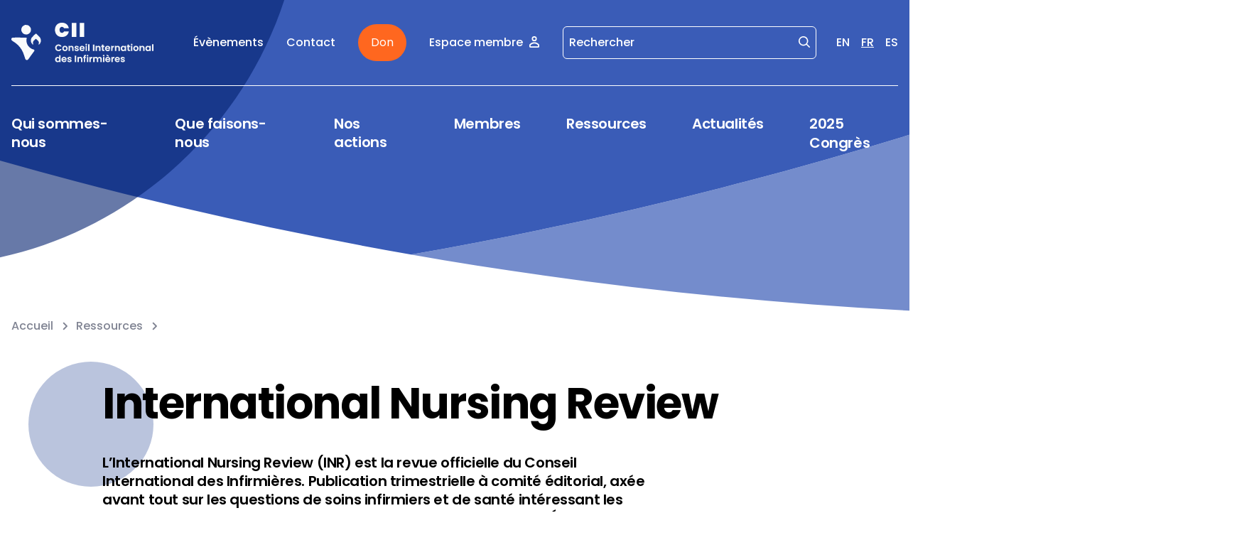

--- FILE ---
content_type: text/html; charset=UTF-8
request_url: https://www.icn.ch/fr/ressources/international-nursing-review
body_size: 9916
content:
<!DOCTYPE html>
<html  lang="fr" dir="ltr" prefix="content: http://purl.org/rss/1.0/modules/content/  dc: http://purl.org/dc/terms/  foaf: http://xmlns.com/foaf/0.1/  og: http://ogp.me/ns#  rdfs: http://www.w3.org/2000/01/rdf-schema#  schema: http://schema.org/  sioc: http://rdfs.org/sioc/ns#  sioct: http://rdfs.org/sioc/types#  skos: http://www.w3.org/2004/02/skos/core#  xsd: http://www.w3.org/2001/XMLSchema# ">
<head>
  <meta charset="utf-8">
  <meta http-equiv="X-UA-Compatible" content="IE=edge">
  <meta name="viewport" content="width=device-width, initial-scale=1">

  <!-- Drupal headers -->
  <meta charset="utf-8" />
<meta name="description" content="L’International Nursing Review (INR) est la revue officielle du Conseil International des Infirmières. Publication trimestrielle à comité éditorial, axée avant tout sur les questions de soins infirmiers et de santé intéressant les infirmières, son facteur d’impact est de plus en plus important. Éditée sous forme imprimée et électronique, l’INR est une référence indispensable aux infirmières du monde entier." />
<link rel="canonical" href="https://www.icn.ch/fr/ressources/international-nursing-review" />
<meta name="robots" content="index, follow" />
<meta name="referrer" content="no-referrer-when-downgrade" />
<meta property="og:site_name" content="ICN - International Council of Nurses" />
<meta property="og:url" content="https://www.icn.ch/fr/ressources/international-nursing-review" />
<meta property="og:title" content="International Nursing Review" />
<meta property="og:description" content="L’International Nursing Review (INR) est la revue officielle du Conseil International des Infirmières. Publication trimestrielle à comité éditorial, axée avant tout sur les questions de soins infirmiers et de santé intéressant les infirmières, son facteur d’impact est de plus en plus important. Éditée sous forme imprimée et électronique, l’INR est une référence indispensable aux infirmières du monde entier." />
<meta name="twitter:card" content="summary" />
<meta name="twitter:description" content="L’International Nursing Review (INR) est la revue officielle du Conseil International des Infirmières. Publication trimestrielle à comité éditorial, axée avant tout sur les questions de soins infirmiers et de santé intéressant les infirmières, son facteur d’impact est de plus en plus important. Éditée sous forme imprimée et électronique, l’INR est une référence indispensable aux infirmières du monde entier." />
<meta name="twitter:title" content="International Nursing Review" />
<meta name="Generator" content="Drupal 10 (https://www.drupal.org)" />
<meta name="MobileOptimized" content="width" />
<meta name="HandheldFriendly" content="true" />
<meta name="viewport" content="width=device-width, initial-scale=1.0" />
<link rel="alternate" hreflang="en" href="https://www.icn.ch/resources/international-nursing-review" />
<link rel="alternate" hreflang="fr" href="https://www.icn.ch/fr/ressources/international-nursing-review" />
<link rel="alternate" hreflang="es" href="https://www.icn.ch/es/recursos/international-nursing-review" />

    <title>International Nursing Review | ICN - International Council of Nurses</title>

    <!-- Google Tag Manager -->
      <!-- Google Tag Manager -->
  <script>(function (w, d, s, l, i) {
      w[l] = w[l] || [];
      w[l].push({
        'gtm.start':
          new Date().getTime(), event: 'gtm.js'
      });
      var f = d.getElementsByTagName(s)[0],
        j = d.createElement(s), dl = l != 'dataLayer' ? '&l=' + l : '';
      j.async = true;
      j.src =
        'https://www.googletagmanager.com/gtm.js?id=' + i + dl;
      f.parentNode.insertBefore(j, f);
    })(window, document, 'script', 'dataLayer', 'GTM-WKTZS79');</script>
  <!-- End Google Tag Manager -->


    <!-- Plausible -->
    <script defer data-domain="www.icn.ch" src="https://plausible.io/js/script.file-downloads.outbound-links.pageview-props.tagged-events.js"></script>
    <script>window.plausible = window.plausible || function() { (window.plausible.q = window.plausible.q || []).push(arguments) }</script>


    <!-- Favicons -->
    <link rel="apple-touch-icon" sizes="180x180" href="/themes/custom/icn/build/favicons/apple-touch-icon.png">
    <link rel="icon" type="image/png" sizes="32x32" href="/themes/custom/icn/build/favicons/favicon-32x32.png">
    <link rel="icon" type="image/png" sizes="16x16" href="/themes/custom/icn/build/favicons/favicon-16x16.png">
    <link rel="manifest" href="/themes/custom/icn/build/favicons/site.webmanifest">
    <link rel="mask-icon" href="/themes/custom/icn/build/favicons/safari-pinned-tab.svg" color="#3f9544">
    <meta name="msapplication-TileColor" content="#da532c">
    <meta name="theme-color" content="#ffffff">
    <!-- End Favicons -->

    <link rel="stylesheet" media="all" href="/sites/default/files/css/css_5oCp5lh-qUEE2L8EjJe7gjLHKjJSIRs6Y4yyXQp5Cqk.css?delta=0&amp;language=fr&amp;theme=icn&amp;include=eJxFyjEOgCAMAMAPIX0SKdBAYy1IYeD3xji4Xs62TbogopHjpFCkRZTD5hbW8lK4F6czUOYJnJra91CExnYdB5aBvRrksTqK_8Uv7SsKW6X8AEK8KJg" />
<link rel="stylesheet" media="all" href="/sites/default/files/css/css_V_Bovpk24LKDNtfAdJ4sqWgkIVzP3SuZOjxJma0MGCs.css?delta=1&amp;language=fr&amp;theme=icn&amp;include=eJxFyjEOgCAMAMAPIX0SKdBAYy1IYeD3xji4Xs62TbogopHjpFCkRZTD5hbW8lK4F6czUOYJnJra91CExnYdB5aBvRrksTqK_8Uv7SsKW6X8AEK8KJg" />

    
</head>


<body  class="antialiased overflow-x-hidden page-bg">

  <div class="dialog-off-canvas-main-canvas" data-off-canvas-main-canvas>
    
    <div>
    <div id="block-headerblock">
  
    
      
<header class="container-2xl relative" id="header">
    <svg class="absolute top-0 left-0 right-0 z-[4] hidden fill-primary-400" viewBox="0 0 1440 795" fill="none" xmlns="http://www.w3.org/2000/svg" aria-hidden="true" id="js-big-menu-decoration">
    <circle cx="720" cy="-1478" r="2273" fill="#transparent"/>
  </svg>

    <svg class="absolute inset-0 z-[4] hidden fill-primary-400" viewBox="0 0 375 672" fill="none" xmlns="http://www.w3.org/2000/svg" aria-hidden="true" id="js-mobile-big-menu-decoration">
    <circle cx="187" cy="301" r="371" fill="#transparent"/>
  </svg>


  <div class="container-base relative z-[4] pt-6 md:pt-8">
        <div class="hidden items-center justify-between lg:flex mb-[3.5rem] lg:pb-8 lg:mb-10 lg:border-b border-solid border-white space-x-4">
      <a href="/fr">
        <img src="/themes/custom/icn/build/logos/logo-header-fr.svg" alt="Logo" class="max-w-[200px]" />
      </a>

      <div class="items-center flex">
            <nav>
        <ul class="space-x-8 flex items-center">
                                <li>
              <a href="/fr/evenements" class="text-white p-base hover:text-opacity-80 transition-opacity">
                Évènements
              </a>
            </li>
                                <li>
              <a href="/fr/contact" class="text-white p-base hover:text-opacity-80 transition-opacity">
                Contact
              </a>
            </li>
                                                    <li>
              <a href="/fr/faites-un-don" class="btn btn-secondary !text-[16px] !leading-[28px] !font-normal header-donate-btn">
                Don
              </a>
            </li>
          
                                                                <li>
              <a href="/fr/user/login" class="text-white p-base inline-flex space-x-2 items-center hover:text-opacity-80 transition-opacity">
                <span>Espace membre</span>
                  <svg aria-hidden="true" class="icon w-4 h-4 relative inline-flex justify-center items-center text-inherit  w-4 h-4 -top-px shrink-0">
    <use href="/themes/custom/icn/build/icons/icons.svg#src--icons--user"></use>
  </svg>

              </a>
            </li>
                  </ul>
      </nav>

            <form action="/fr/recherche" method="get" class="ml-8 mr-7 min-w-[116px] relative border border-solid border-white rounded-md">
        <input
          type="text"
          name="q"
          class="bg-transparent border-none text-white p-base placeholder:text-white pr-8 pl-2 focus:ring-transparent focus-visible:ring-secondary"
          placeholder="Rechercher"
          aria-label="Rechercher"
        />
        <button
          type="submit"
          aria-label="Lancer la recherche"
          class="text-white absolute top-2 right-2"
        >
            <svg aria-hidden="true" class="icon w-4 h-4 relative inline-flex justify-center items-center text-inherit  w-4 h-4 shrink-0">
    <use href="/themes/custom/icn/build/icons/icons.svg#src--icons--search"></use>
  </svg>

        </button>
      </form>

            <div class="flex items-center space-x-4">
            <a
        href="/resources/international-nursing-review"
        class="p-base text-white hover:text-opacity-80 transition-opacity"
        aria-label="English"
      >
        EN
      </a>
                <span
        class="p-base text-white underline underline-offset-[5px]"
        aria-label="French"
      >
        FR
      </span>
                <a
        href="/es/recursos/international-nursing-review"
        class="p-base text-white hover:text-opacity-80 transition-opacity"
        aria-label="Spanish"
      >
        ES
      </a>
      </div>

    </div>

  </div>

        <div class="flex justify-between items-center lg:hidden">
      <a href="/fr" class="shrink-0">
        <img src="/themes/custom/icn/build/logos/logo-header-fr.svg" alt="Logo" class="hidden md:block max-w-[200px]" />
        <img src="/themes/custom/icn/build/logos/logo-mobile.svg" alt="Logo" class="md:hidden" />
      </a>

                    <a href="/fr/faites-un-don" class="btn btn-secondary !text-[16px] !leading-[28px] !font-normal header-donate-btn">
          Don
        </a>
            <button type="button" aria-expanded="false" aria-label="icn.a11y.open.mobile.menu" class="js-open-menu-mobile">
          <svg aria-hidden="true" class="icon w-4 h-4 relative inline-flex justify-center items-center text-inherit  w-8 h-8 text-white shrink-0">
    <use href="/themes/custom/icn/build/icons/icons.svg#src--icons--menu"></use>
  </svg>

      </button>
      <button type="button" aria-expanded="true" aria-label="icn.a11y.close.mobile.menu" class="js-close-menu-mobile hidden">
          <svg aria-hidden="true" class="icon w-4 h-4 relative inline-flex justify-center items-center text-inherit  w-6 h-6 text-white shrink-0">
    <use href="/themes/custom/icn/build/icons/icons.svg#src--icons--close"></use>
  </svg>

      </button>
    </div>

    

<nav aria-label="icn.header.nav.label" class="hidden lg:block">
  <ul class="flex items-start space-x-16 z-[4] relative ">
          <li>
                                          <button type="button" aria-expanded="false" class="text-left text-white h-lg js-toggle-big-menu js-menu-item bg-transparent hover:text-opacity-80 transition-opacity border-b-[3px] border-solid border-transparent" aria-controls="menu_link_content:7d6d9404-8adf-4e0c-81b0-28815ab04dbd">
            Qui sommes-nous
          </button>
              </li>
          <li>
                                          <button type="button" aria-expanded="false" class="text-left text-white h-lg js-toggle-big-menu js-menu-item bg-transparent hover:text-opacity-80 transition-opacity border-b-[3px] border-solid border-transparent" aria-controls="menu_link_content:1154d499-de7e-4e2c-b83d-00387d920522">
            Que faisons-nous
          </button>
              </li>
          <li>
                                          <button type="button" aria-expanded="false" class="text-left text-white h-lg js-toggle-big-menu js-menu-item bg-transparent hover:text-opacity-80 transition-opacity border-b-[3px] border-solid border-transparent" aria-controls="menu_link_content:f3396a82-4284-4d46-a267-79dd2c88cd71">
            Nos actions
          </button>
              </li>
          <li>
                                          <button type="button" aria-expanded="false" class="text-left text-white h-lg js-toggle-big-menu js-menu-item bg-transparent hover:text-opacity-80 transition-opacity border-b-[3px] border-solid border-transparent" aria-controls="menu_link_content:36453f5b-4828-417f-93de-cb0800c1444b">
            Membres
          </button>
              </li>
          <li>
                                          <button type="button" aria-expanded="false" class="text-left text-white h-lg js-toggle-big-menu js-menu-item bg-transparent hover:text-opacity-80 transition-opacity border-b-[3px] border-solid border-transparent" aria-controls="menu_link_content:ec6c7e6c-6180-4b1e-9ec0-2681771699da">
            Ressources
          </button>
              </li>
          <li>
                                          <a href="/fr/actualites" class="text-left text-white h-lg hover:text-opacity-80 transition-opacity border-b-[3px] js-menu-item border-solid border-transparent" aria-controls="menu_link_content:457aeb9a-d870-4284-bcb3-0a4e335c0dd4">Actualités</a>
              </li>
          <li>
                                          <a href="/icncongress.org" class="text-left text-white h-lg hover:text-opacity-80 transition-opacity border-b-[3px] js-menu-item border-solid border-transparent" aria-controls="menu_link_content:1832ffed-a055-4cab-9271-59d980a3b62d">2025 Congrès</a>
              </li>
      </ul>
</nav>
<div class="absolute top-[230px] xl:top-[257px] left-0 right-0 hidden js-big-menu">
  <div class="container-base relative z-[4]">

                  <div class="pt-12 xl:pt-16 border-t border-solid border-white hidden js-big-menu-children" id="menu_link_content:7d6d9404-8adf-4e0c-81b0-28815ab04dbd">
          <div class="flex items-center justify-between mb-8">
                                    <div class="relative">
              <svg width="70" height="70" viewBox="0 0 70 70" fill="none" xmlns="http://www.w3.org/2000/svg" aria-hidden="true" class="absolute left-0 top-0 -translate-x-[40%] -translate-y-1/4">
                <circle cx="35" cy="35" r="35" fill="#02216E"/>
              </svg>
              <a
                class="underline underline-offset-[5px] font-bold text-[31px] leading-[37px] tracking-[-0.4px] text-white relative hover:text-opacity-80 transition-opacity space-x-2 js-big-menu-title"
                target=""
                href="/fr/qui-sommes-nous"
              >
                <span>Qui sommes-nous</span>
                  <svg aria-hidden="true" class="icon w-4 h-4 relative inline-flex justify-center items-center text-inherit  w-6 h-6">
    <use href="/themes/custom/icn/build/icons/icons.svg#src--icons--arrow-right"></use>
  </svg>

              </a>
            </div>
            <button type="button" aria-label="Fermer le grand menu" class="w-4 h-4 border-none bg-transparent rounded-full js-big-menu-close">
                <svg aria-hidden="true" class="icon w-4 h-4 relative inline-flex justify-center items-center text-inherit  w-4 h-4 text-white">
    <use href="/themes/custom/icn/build/icons/icons.svg#src--icons--close"></use>
  </svg>

            </button>
          </div>
          <ul class="space-y-2 columns-3 gap-6">
                          <li>
                                                <a class="p-base text-white underline underline-offset-[5px] hover:text-opacity-80 transition-opacity" target="" href="/fr/qui-sommes-nous/mission-vision-statuts-et-plan-strategique">Mission, vision, statuts et plan stratégique</a>
              </li>
                          <li>
                                                <a class="p-base text-white underline underline-offset-[5px] hover:text-opacity-80 transition-opacity" target="" href="/fr/qui-sommes-nous/organisation">Organisation</a>
              </li>
                          <li>
                                                <a class="p-base text-white underline underline-offset-[5px] hover:text-opacity-80 transition-opacity" target="" href="/fr/qui-sommes-nous/partenaires">Partenaires</a>
              </li>
                          <li>
                                                <a class="p-base text-white underline underline-offset-[5px] hover:text-opacity-80 transition-opacity" target="" href="/fr/qui-sommes-nous/fondations">Fondations</a>
              </li>
                          <li>
                                                <a class="p-base text-white underline underline-offset-[5px] hover:text-opacity-80 transition-opacity" target="" href="/fr/qui-sommes-nous/reseau-np-apn">Réseau IP/PIA</a>
              </li>
                          <li>
                                                <a class="p-base text-white underline underline-offset-[5px] hover:text-opacity-80 transition-opacity" target="" href="/fr/qui-sommes-nous/offres-demploi">Offres d’emploi</a>
              </li>
                          <li>
                                                <a class="p-base text-white underline underline-offset-[5px] hover:text-opacity-80 transition-opacity" target="" href="/fr/qui-sommes-nous/organisation/lorganigramme-du-cii">ICN Organizational chart</a>
              </li>
                          <li>
                                                <a class="p-base text-white underline underline-offset-[5px] hover:text-opacity-80 transition-opacity" target="" href="/fr/qui-sommes-nous/organisation/equipe-dirigeante-du-cii">Our Executive team</a>
              </li>
                      </ul>
        </div>
                        <div class="pt-12 xl:pt-16 border-t border-solid border-white hidden js-big-menu-children" id="menu_link_content:1154d499-de7e-4e2c-b83d-00387d920522">
          <div class="flex items-center justify-between mb-8">
                                    <div class="relative">
              <svg width="70" height="70" viewBox="0 0 70 70" fill="none" xmlns="http://www.w3.org/2000/svg" aria-hidden="true" class="absolute left-0 top-0 -translate-x-[40%] -translate-y-1/4">
                <circle cx="35" cy="35" r="35" fill="#02216E"/>
              </svg>
              <a
                class="underline underline-offset-[5px] font-bold text-[31px] leading-[37px] tracking-[-0.4px] text-white relative hover:text-opacity-80 transition-opacity space-x-2 js-big-menu-title"
                target=""
                href="/fr/que-faisons-nous"
              >
                <span>Que faisons-nous</span>
                  <svg aria-hidden="true" class="icon w-4 h-4 relative inline-flex justify-center items-center text-inherit  w-6 h-6">
    <use href="/themes/custom/icn/build/icons/icons.svg#src--icons--arrow-right"></use>
  </svg>

              </a>
            </div>
            <button type="button" aria-label="Fermer le grand menu" class="w-4 h-4 border-none bg-transparent rounded-full js-big-menu-close">
                <svg aria-hidden="true" class="icon w-4 h-4 relative inline-flex justify-center items-center text-inherit  w-4 h-4 text-white">
    <use href="/themes/custom/icn/build/icons/icons.svg#src--icons--close"></use>
  </svg>

            </button>
          </div>
          <ul class="space-y-2 columns-3 gap-6">
                          <li>
                                                <a class="p-base text-white underline underline-offset-[5px] hover:text-opacity-80 transition-opacity" target="" href="/fr/que-faisons-nous/notes-dorientation-du-cii">Policy &amp; Topic briefs</a>
              </li>
                          <li>
                                                <a class="p-base text-white underline underline-offset-[5px] hover:text-opacity-80 transition-opacity" target="" href="/fr/que-faisons-nous/sante-mondiale">Santé mondiale</a>
              </li>
                          <li>
                                                <a class="p-base text-white underline underline-offset-[5px] hover:text-opacity-80 transition-opacity" target="" href="/fr/que-faisons-nous/declarations">Déclarations</a>
              </li>
                          <li>
                                                <a class="p-base text-white underline underline-offset-[5px] hover:text-opacity-80 transition-opacity" target="" href="/fr/que-faisons-nous/prises-de-position">Prises de position</a>
              </li>
                          <li>
                                                <a class="p-base text-white underline underline-offset-[5px] hover:text-opacity-80 transition-opacity" target="" href="/fr/que-faisons-nous/reglementation-et-formation">Réglementation et formation</a>
              </li>
                          <li>
                                                <a class="p-base text-white underline underline-offset-[5px] hover:text-opacity-80 transition-opacity" target="" href="/fr/que-faisons-nous/bien-etre-socio-economique">Bien-être socio-économique</a>
              </li>
                          <li>
                                                <a class="p-base text-white underline underline-offset-[5px] hover:text-opacity-80 transition-opacity" target="" href="/fr/que-faisons-nous/etudiants-en-soins-infirmiers">Étudiants en soins infirmiers </a>
              </li>
                      </ul>
        </div>
                        <div class="pt-12 xl:pt-16 border-t border-solid border-white hidden js-big-menu-children" id="menu_link_content:f3396a82-4284-4d46-a267-79dd2c88cd71">
          <div class="flex items-center justify-between mb-8">
                                    <div class="relative">
              <svg width="70" height="70" viewBox="0 0 70 70" fill="none" xmlns="http://www.w3.org/2000/svg" aria-hidden="true" class="absolute left-0 top-0 -translate-x-[40%] -translate-y-1/4">
                <circle cx="35" cy="35" r="35" fill="#02216E"/>
              </svg>
              <a
                class="underline underline-offset-[5px] font-bold text-[31px] leading-[37px] tracking-[-0.4px] text-white relative hover:text-opacity-80 transition-opacity space-x-2 js-big-menu-title"
                target=""
                href="/fr/nos-actions"
              >
                <span>Nos actions</span>
                  <svg aria-hidden="true" class="icon w-4 h-4 relative inline-flex justify-center items-center text-inherit  w-6 h-6">
    <use href="/themes/custom/icn/build/icons/icons.svg#src--icons--arrow-right"></use>
  </svg>

              </a>
            </div>
            <button type="button" aria-label="Fermer le grand menu" class="w-4 h-4 border-none bg-transparent rounded-full js-big-menu-close">
                <svg aria-hidden="true" class="icon w-4 h-4 relative inline-flex justify-center items-center text-inherit  w-4 h-4 text-white">
    <use href="/themes/custom/icn/build/icons/icons.svg#src--icons--close"></use>
  </svg>

            </button>
          </div>
          <ul class="space-y-2 columns-3 gap-6">
                          <li>
                                                <a class="p-base text-white underline underline-offset-[5px] hover:text-opacity-80 transition-opacity" target="" href="/fr/nos-actions/organisation-mondiale-de-la-sante">Organisation mondiale de la Santé</a>
              </li>
                          <li>
                                                <a class="p-base text-white underline underline-offset-[5px] hover:text-opacity-80 transition-opacity" target="" href="/fr/nos-actions/autres-organisations-internationales">Autres organisations internationales</a>
              </li>
                          <li>
                                                <a class="p-base text-white underline underline-offset-[5px] hover:text-opacity-80 transition-opacity" target="" href="/fr/nos-actions/campagnes">Campagnes</a>
              </li>
                          <li>
                                                <a class="p-base text-white underline underline-offset-[5px] hover:text-opacity-80 transition-opacity" target="" href="/fr/nos-actions/projets">Projets</a>
              </li>
                          <li>
                                                <a class="p-base text-white underline underline-offset-[5px] hover:text-opacity-80 transition-opacity" target="" href="/fr/nos-actions/centre-de-leadership-du-cii">Centre de leadership du CII</a>
              </li>
                          <li>
                                                <a class="p-base text-white underline underline-offset-[5px] hover:text-opacity-80 transition-opacity" target="" href="/fr/nos-actions/formation-et-developpement-professionnel-continu">Formation et développement professionnel continu</a>
              </li>
                          <li>
                                                <a class="p-base text-white underline underline-offset-[5px] hover:text-opacity-80 transition-opacity" target="" href="/fr/nos-actions/certification-pour-infirmieres-consultantes-au-niveau-international">Consultantes infirmières au niveau mondial</a>
              </li>
                          <li>
                                                <a class="p-base text-white underline underline-offset-[5px] hover:text-opacity-80 transition-opacity" target="" href="/fr/nos-actions/prix">Prix</a>
              </li>
                      </ul>
        </div>
                        <div class="pt-12 xl:pt-16 border-t border-solid border-white hidden js-big-menu-children" id="menu_link_content:36453f5b-4828-417f-93de-cb0800c1444b">
          <div class="flex items-center justify-between mb-8">
                                    <div class="relative">
              <svg width="70" height="70" viewBox="0 0 70 70" fill="none" xmlns="http://www.w3.org/2000/svg" aria-hidden="true" class="absolute left-0 top-0 -translate-x-[40%] -translate-y-1/4">
                <circle cx="35" cy="35" r="35" fill="#02216E"/>
              </svg>
              <a
                class="underline underline-offset-[5px] font-bold text-[31px] leading-[37px] tracking-[-0.4px] text-white relative hover:text-opacity-80 transition-opacity space-x-2 js-big-menu-title"
                target=""
                href="/fr/membres"
              >
                <span>Membres</span>
                  <svg aria-hidden="true" class="icon w-4 h-4 relative inline-flex justify-center items-center text-inherit  w-6 h-6">
    <use href="/themes/custom/icn/build/icons/icons.svg#src--icons--arrow-right"></use>
  </svg>

              </a>
            </div>
            <button type="button" aria-label="Fermer le grand menu" class="w-4 h-4 border-none bg-transparent rounded-full js-big-menu-close">
                <svg aria-hidden="true" class="icon w-4 h-4 relative inline-flex justify-center items-center text-inherit  w-4 h-4 text-white">
    <use href="/themes/custom/icn/build/icons/icons.svg#src--icons--close"></use>
  </svg>

            </button>
          </div>
          <ul class="space-y-2 columns-3 gap-6">
                          <li>
                                                <a class="p-base text-white underline underline-offset-[5px] hover:text-opacity-80 transition-opacity" target="" href="/fr/membres/nos-membres">Nos membres</a>
              </li>
                          <li>
                                                <a class="p-base text-white underline underline-offset-[5px] hover:text-opacity-80 transition-opacity" target="" href="/fr/membres/devenir-membre">Devenir membre</a>
              </li>
                          <li>
                                                <a class="p-base text-white underline underline-offset-[5px] hover:text-opacity-80 transition-opacity" target="" href="/fr/membres/organisations-affiliees">Organisations affiliées</a>
              </li>
                      </ul>
        </div>
                        <div class="pt-12 xl:pt-16 border-t border-solid border-white hidden js-big-menu-children" id="menu_link_content:ec6c7e6c-6180-4b1e-9ec0-2681771699da">
          <div class="flex items-center justify-between mb-8">
                                    <div class="relative">
              <svg width="70" height="70" viewBox="0 0 70 70" fill="none" xmlns="http://www.w3.org/2000/svg" aria-hidden="true" class="absolute left-0 top-0 -translate-x-[40%] -translate-y-1/4">
                <circle cx="35" cy="35" r="35" fill="#02216E"/>
              </svg>
              <a
                class="underline underline-offset-[5px] font-bold text-[31px] leading-[37px] tracking-[-0.4px] text-white relative hover:text-opacity-80 transition-opacity space-x-2 js-big-menu-title"
                target=""
                href="/fr/ressources"
              >
                <span>Ressources</span>
                  <svg aria-hidden="true" class="icon w-4 h-4 relative inline-flex justify-center items-center text-inherit  w-6 h-6">
    <use href="/themes/custom/icn/build/icons/icons.svg#src--icons--arrow-right"></use>
  </svg>

              </a>
            </div>
            <button type="button" aria-label="Fermer le grand menu" class="w-4 h-4 border-none bg-transparent rounded-full js-big-menu-close">
                <svg aria-hidden="true" class="icon w-4 h-4 relative inline-flex justify-center items-center text-inherit  w-4 h-4 text-white">
    <use href="/themes/custom/icn/build/icons/icons.svg#src--icons--close"></use>
  </svg>

            </button>
          </div>
          <ul class="space-y-2 columns-3 gap-6">
                          <li>
                                                <a class="p-base text-white underline underline-offset-[5px] hover:text-opacity-80 transition-opacity" target="" href="/fr/ressources/publications-et-rapports">Publications</a>
              </li>
                          <li>
                                                <a class="p-base text-white underline underline-offset-[5px] hover:text-opacity-80 transition-opacity" target="" href="/fr/ressources/definitions-des-soins-infirmiers">Définitions</a>
              </li>
                          <li>
                                                <a class="p-base text-white underline underline-offset-[5px] hover:text-opacity-80 transition-opacity" target="" href="#main-content">International Nursing Review</a>
              </li>
                      </ul>
        </div>
                                </div>
</div>

<div class="hidden js-mobile-big-menu mt-8 max-h-[65vh] overflow-scroll">
  <nav aria-label="icn.header.nav.label" class="pb-5 border-b border-solid border-white">
    <ul class="flex flex-col items-center space-y-4">
              <li class="text-center">
                                                    <button type="button" aria-expanded="false" class="text-white h-lg js-mobile-menu-item bg-transparent hover:text-opacity-80 transition-opacity border-b-[3px] border-solid border-transparent" aria-controls="mobile-menu_link_content:7d6d9404-8adf-4e0c-81b0-28815ab04dbd">
              Qui sommes-nous
            </button>
                  </li>
              <li class="text-center">
                                                    <button type="button" aria-expanded="false" class="text-white h-lg js-mobile-menu-item bg-transparent hover:text-opacity-80 transition-opacity border-b-[3px] border-solid border-transparent" aria-controls="mobile-menu_link_content:1154d499-de7e-4e2c-b83d-00387d920522">
              Que faisons-nous
            </button>
                  </li>
              <li class="text-center">
                                                    <button type="button" aria-expanded="false" class="text-white h-lg js-mobile-menu-item bg-transparent hover:text-opacity-80 transition-opacity border-b-[3px] border-solid border-transparent" aria-controls="mobile-menu_link_content:f3396a82-4284-4d46-a267-79dd2c88cd71">
              Nos actions
            </button>
                  </li>
              <li class="text-center">
                                                    <button type="button" aria-expanded="false" class="text-white h-lg js-mobile-menu-item bg-transparent hover:text-opacity-80 transition-opacity border-b-[3px] border-solid border-transparent" aria-controls="mobile-menu_link_content:36453f5b-4828-417f-93de-cb0800c1444b">
              Membres
            </button>
                  </li>
              <li class="text-center">
                                                    <button type="button" aria-expanded="false" class="text-white h-lg js-mobile-menu-item bg-transparent hover:text-opacity-80 transition-opacity border-b-[3px] border-solid border-transparent" aria-controls="mobile-menu_link_content:ec6c7e6c-6180-4b1e-9ec0-2681771699da">
              Ressources
            </button>
                  </li>
              <li class="text-center">
                                                    <a href="/fr/actualites" class="text-white h-lg hover:text-opacity-80 transition-opacity border-b-[3px] border-solid border-transparent" aria-controls="menu_link_content:457aeb9a-d870-4284-bcb3-0a4e335c0dd4">Actualités</a>
                  </li>
              <li class="text-center">
                                                    <a href="/icncongress.org" class="text-white h-lg hover:text-opacity-80 transition-opacity border-b-[3px] border-solid border-transparent" aria-controls="menu_link_content:1832ffed-a055-4cab-9271-59d980a3b62d">2025 Congrès</a>
                  </li>
          </ul>
  </nav>

    <nav class="mt-5">
    <ul class="space-y-3 flex flex-col items-center">
                    <li>
          <a href="/fr/evenements" class="text-white p-base hover:text-opacity-80 transition-opacity">
            Évènements
          </a>
        </li>
                    <li>
          <a href="/fr/contact" class="text-white p-base hover:text-opacity-80 transition-opacity">
            Contact
          </a>
        </li>
      
                                        <li>
          <a href="/fr/user/login" class="text-white p-base inline-flex space-x-2 items-center hover:text-opacity-80 transition-opacity">
            <span>Espace membre</span>
              <svg aria-hidden="true" class="icon w-4 h-4 relative inline-flex justify-center items-center text-inherit  w-4 h-4 -top-px shrink-0">
    <use href="/themes/custom/icn/build/icons/icons.svg#src--icons--user"></use>
  </svg>

          </a>
        </li>
          </ul>
  </nav>

  <div class="mt-3 flex justify-center">
            <form action="/fr/recherche" method="get" class="relative border border-solid border-white rounded-md">
    <input
      type="text"
      name="q"
      class="bg-transparent border-none text-white p-base placeholder:text-white pr-8 pl-2"
      placeholder="Rechercher"
      aria-label="Rechercher"
    />
    <button
      type="submit"
      aria-label="Lancer la recherche"
      class="text-white absolute top-2 right-2"
    >
        <svg aria-hidden="true" class="icon w-4 h-4 relative inline-flex justify-center items-center text-inherit  w-4 h-4 shrink-0">
    <use href="/themes/custom/icn/build/icons/icons.svg#src--icons--search"></use>
  </svg>

    </button>
  </form>

  </div>

  <div class="mt-8 flex justify-center">
        <div class="flex items-center space-x-4">
            <a
        href="/resources/international-nursing-review"
        class="p-base text-white hover:text-opacity-80 transition-opacity"
        aria-label="English"
      >
        EN
      </a>
                <span
        class="p-base text-white underline underline-offset-[5px]"
        aria-label="French"
      >
        FR
      </span>
                <a
        href="/es/recursos/international-nursing-review"
        class="p-base text-white hover:text-opacity-80 transition-opacity"
        aria-label="Spanish"
      >
        ES
      </a>
      </div>

  </div>
</div>

      <div id="mobile-menu_link_content:7d6d9404-8adf-4e0c-81b0-28815ab04dbd" class="hidden mt-8 js-mobile-nav-panel">
      <button type="button" class="text-white flex items-center p-base js-mobile-back-btn space-x-2">
          <svg aria-hidden="true" class="icon w-4 h-4 relative inline-flex justify-center items-center text-inherit  w-4 h-4 relative -top-px shrink-0">
    <use href="/themes/custom/icn/build/icons/icons.svg#src--icons--chevron-left"></use>
  </svg>

        <span>Retour</span>
      </button>

      <div class="flex items-center flex-col mt-6 max-h-[55vh] overflow-scroll">
                        <a
          class="h-lg text-white relative hover:text-opacity-80 transition-opacity space-x-2 mb-10"
          target=""
          href="/fr/qui-sommes-nous"
        >
          <span>Qui sommes-nous</span>
            <svg aria-hidden="true" class="icon w-4 h-4 relative inline-flex justify-center items-center text-inherit  w-6 h-6">
    <use href="/themes/custom/icn/build/icons/icons.svg#src--icons--arrow-right"></use>
  </svg>

        </a>
        <nav class="mb-16">
          <ul class="space-y-3">
                          <li class="text-center">
                                                <a class="p-base text-white hover:text-opacity-80 transition-opacity" target="" href="/fr/qui-sommes-nous/mission-vision-statuts-et-plan-strategique">Mission, vision, statuts et plan stratégique</a>
              </li>
                          <li class="text-center">
                                                <a class="p-base text-white hover:text-opacity-80 transition-opacity" target="" href="/fr/qui-sommes-nous/organisation">Organisation</a>
              </li>
                          <li class="text-center">
                                                <a class="p-base text-white hover:text-opacity-80 transition-opacity" target="" href="/fr/qui-sommes-nous/partenaires">Partenaires</a>
              </li>
                          <li class="text-center">
                                                <a class="p-base text-white hover:text-opacity-80 transition-opacity" target="" href="/fr/qui-sommes-nous/fondations">Fondations</a>
              </li>
                          <li class="text-center">
                                                <a class="p-base text-white hover:text-opacity-80 transition-opacity" target="" href="/fr/qui-sommes-nous/reseau-np-apn">Réseau IP/PIA</a>
              </li>
                          <li class="text-center">
                                                <a class="p-base text-white hover:text-opacity-80 transition-opacity" target="" href="/fr/qui-sommes-nous/offres-demploi">Offres d’emploi</a>
              </li>
                          <li class="text-center">
                                                <a class="p-base text-white hover:text-opacity-80 transition-opacity" target="" href="/fr/qui-sommes-nous/organisation/lorganigramme-du-cii">ICN Organizational chart</a>
              </li>
                          <li class="text-center">
                                                <a class="p-base text-white hover:text-opacity-80 transition-opacity" target="" href="/fr/qui-sommes-nous/organisation/equipe-dirigeante-du-cii">Our Executive team</a>
              </li>
                      </ul>
        </nav>

                    <form action="/fr/recherche" method="get" class="relative border border-solid border-white rounded-md">
    <input
      type="text"
      name="q"
      class="bg-transparent border-none text-white p-base placeholder:text-white pr-8 pl-2"
      placeholder="Rechercher"
      aria-label="Rechercher"
    />
    <button
      type="submit"
      aria-label="Lancer la recherche"
      class="text-white absolute top-2 right-2"
    >
        <svg aria-hidden="true" class="icon w-4 h-4 relative inline-flex justify-center items-center text-inherit  w-4 h-4 shrink-0">
    <use href="/themes/custom/icn/build/icons/icons.svg#src--icons--search"></use>
  </svg>

    </button>
  </form>

      </div>
    </div>
        <div id="mobile-menu_link_content:1154d499-de7e-4e2c-b83d-00387d920522" class="hidden mt-8 js-mobile-nav-panel">
      <button type="button" class="text-white flex items-center p-base js-mobile-back-btn space-x-2">
          <svg aria-hidden="true" class="icon w-4 h-4 relative inline-flex justify-center items-center text-inherit  w-4 h-4 relative -top-px shrink-0">
    <use href="/themes/custom/icn/build/icons/icons.svg#src--icons--chevron-left"></use>
  </svg>

        <span>Retour</span>
      </button>

      <div class="flex items-center flex-col mt-6 max-h-[55vh] overflow-scroll">
                        <a
          class="h-lg text-white relative hover:text-opacity-80 transition-opacity space-x-2 mb-10"
          target=""
          href="/fr/que-faisons-nous"
        >
          <span>Que faisons-nous</span>
            <svg aria-hidden="true" class="icon w-4 h-4 relative inline-flex justify-center items-center text-inherit  w-6 h-6">
    <use href="/themes/custom/icn/build/icons/icons.svg#src--icons--arrow-right"></use>
  </svg>

        </a>
        <nav class="mb-16">
          <ul class="space-y-3">
                          <li class="text-center">
                                                <a class="p-base text-white hover:text-opacity-80 transition-opacity" target="" href="/fr/que-faisons-nous/notes-dorientation-du-cii">Policy &amp; Topic briefs</a>
              </li>
                          <li class="text-center">
                                                <a class="p-base text-white hover:text-opacity-80 transition-opacity" target="" href="/fr/que-faisons-nous/sante-mondiale">Santé mondiale</a>
              </li>
                          <li class="text-center">
                                                <a class="p-base text-white hover:text-opacity-80 transition-opacity" target="" href="/fr/que-faisons-nous/declarations">Déclarations</a>
              </li>
                          <li class="text-center">
                                                <a class="p-base text-white hover:text-opacity-80 transition-opacity" target="" href="/fr/que-faisons-nous/prises-de-position">Prises de position</a>
              </li>
                          <li class="text-center">
                                                <a class="p-base text-white hover:text-opacity-80 transition-opacity" target="" href="/fr/que-faisons-nous/reglementation-et-formation">Réglementation et formation</a>
              </li>
                          <li class="text-center">
                                                <a class="p-base text-white hover:text-opacity-80 transition-opacity" target="" href="/fr/que-faisons-nous/bien-etre-socio-economique">Bien-être socio-économique</a>
              </li>
                          <li class="text-center">
                                                <a class="p-base text-white hover:text-opacity-80 transition-opacity" target="" href="/fr/que-faisons-nous/etudiants-en-soins-infirmiers">Étudiants en soins infirmiers </a>
              </li>
                      </ul>
        </nav>

                    <form action="/fr/recherche" method="get" class="relative border border-solid border-white rounded-md">
    <input
      type="text"
      name="q"
      class="bg-transparent border-none text-white p-base placeholder:text-white pr-8 pl-2"
      placeholder="Rechercher"
      aria-label="Rechercher"
    />
    <button
      type="submit"
      aria-label="Lancer la recherche"
      class="text-white absolute top-2 right-2"
    >
        <svg aria-hidden="true" class="icon w-4 h-4 relative inline-flex justify-center items-center text-inherit  w-4 h-4 shrink-0">
    <use href="/themes/custom/icn/build/icons/icons.svg#src--icons--search"></use>
  </svg>

    </button>
  </form>

      </div>
    </div>
        <div id="mobile-menu_link_content:f3396a82-4284-4d46-a267-79dd2c88cd71" class="hidden mt-8 js-mobile-nav-panel">
      <button type="button" class="text-white flex items-center p-base js-mobile-back-btn space-x-2">
          <svg aria-hidden="true" class="icon w-4 h-4 relative inline-flex justify-center items-center text-inherit  w-4 h-4 relative -top-px shrink-0">
    <use href="/themes/custom/icn/build/icons/icons.svg#src--icons--chevron-left"></use>
  </svg>

        <span>Retour</span>
      </button>

      <div class="flex items-center flex-col mt-6 max-h-[55vh] overflow-scroll">
                        <a
          class="h-lg text-white relative hover:text-opacity-80 transition-opacity space-x-2 mb-10"
          target=""
          href="/fr/nos-actions"
        >
          <span>Nos actions</span>
            <svg aria-hidden="true" class="icon w-4 h-4 relative inline-flex justify-center items-center text-inherit  w-6 h-6">
    <use href="/themes/custom/icn/build/icons/icons.svg#src--icons--arrow-right"></use>
  </svg>

        </a>
        <nav class="mb-16">
          <ul class="space-y-3">
                          <li class="text-center">
                                                <a class="p-base text-white hover:text-opacity-80 transition-opacity" target="" href="/fr/nos-actions/organisation-mondiale-de-la-sante">Organisation mondiale de la Santé</a>
              </li>
                          <li class="text-center">
                                                <a class="p-base text-white hover:text-opacity-80 transition-opacity" target="" href="/fr/nos-actions/autres-organisations-internationales">Autres organisations internationales</a>
              </li>
                          <li class="text-center">
                                                <a class="p-base text-white hover:text-opacity-80 transition-opacity" target="" href="/fr/nos-actions/campagnes">Campagnes</a>
              </li>
                          <li class="text-center">
                                                <a class="p-base text-white hover:text-opacity-80 transition-opacity" target="" href="/fr/nos-actions/projets">Projets</a>
              </li>
                          <li class="text-center">
                                                <a class="p-base text-white hover:text-opacity-80 transition-opacity" target="" href="/fr/nos-actions/centre-de-leadership-du-cii">Centre de leadership du CII</a>
              </li>
                          <li class="text-center">
                                                <a class="p-base text-white hover:text-opacity-80 transition-opacity" target="" href="/fr/nos-actions/formation-et-developpement-professionnel-continu">Formation et développement professionnel continu</a>
              </li>
                          <li class="text-center">
                                                <a class="p-base text-white hover:text-opacity-80 transition-opacity" target="" href="/fr/nos-actions/certification-pour-infirmieres-consultantes-au-niveau-international">Consultantes infirmières au niveau mondial</a>
              </li>
                          <li class="text-center">
                                                <a class="p-base text-white hover:text-opacity-80 transition-opacity" target="" href="/fr/nos-actions/prix">Prix</a>
              </li>
                      </ul>
        </nav>

                    <form action="/fr/recherche" method="get" class="relative border border-solid border-white rounded-md">
    <input
      type="text"
      name="q"
      class="bg-transparent border-none text-white p-base placeholder:text-white pr-8 pl-2"
      placeholder="Rechercher"
      aria-label="Rechercher"
    />
    <button
      type="submit"
      aria-label="Lancer la recherche"
      class="text-white absolute top-2 right-2"
    >
        <svg aria-hidden="true" class="icon w-4 h-4 relative inline-flex justify-center items-center text-inherit  w-4 h-4 shrink-0">
    <use href="/themes/custom/icn/build/icons/icons.svg#src--icons--search"></use>
  </svg>

    </button>
  </form>

      </div>
    </div>
        <div id="mobile-menu_link_content:36453f5b-4828-417f-93de-cb0800c1444b" class="hidden mt-8 js-mobile-nav-panel">
      <button type="button" class="text-white flex items-center p-base js-mobile-back-btn space-x-2">
          <svg aria-hidden="true" class="icon w-4 h-4 relative inline-flex justify-center items-center text-inherit  w-4 h-4 relative -top-px shrink-0">
    <use href="/themes/custom/icn/build/icons/icons.svg#src--icons--chevron-left"></use>
  </svg>

        <span>Retour</span>
      </button>

      <div class="flex items-center flex-col mt-6 max-h-[55vh] overflow-scroll">
                        <a
          class="h-lg text-white relative hover:text-opacity-80 transition-opacity space-x-2 mb-10"
          target=""
          href="/fr/membres"
        >
          <span>Membres</span>
            <svg aria-hidden="true" class="icon w-4 h-4 relative inline-flex justify-center items-center text-inherit  w-6 h-6">
    <use href="/themes/custom/icn/build/icons/icons.svg#src--icons--arrow-right"></use>
  </svg>

        </a>
        <nav class="mb-16">
          <ul class="space-y-3">
                          <li class="text-center">
                                                <a class="p-base text-white hover:text-opacity-80 transition-opacity" target="" href="/fr/membres/nos-membres">Nos membres</a>
              </li>
                          <li class="text-center">
                                                <a class="p-base text-white hover:text-opacity-80 transition-opacity" target="" href="/fr/membres/devenir-membre">Devenir membre</a>
              </li>
                          <li class="text-center">
                                                <a class="p-base text-white hover:text-opacity-80 transition-opacity" target="" href="/fr/membres/organisations-affiliees">Organisations affiliées</a>
              </li>
                      </ul>
        </nav>

                    <form action="/fr/recherche" method="get" class="relative border border-solid border-white rounded-md">
    <input
      type="text"
      name="q"
      class="bg-transparent border-none text-white p-base placeholder:text-white pr-8 pl-2"
      placeholder="Rechercher"
      aria-label="Rechercher"
    />
    <button
      type="submit"
      aria-label="Lancer la recherche"
      class="text-white absolute top-2 right-2"
    >
        <svg aria-hidden="true" class="icon w-4 h-4 relative inline-flex justify-center items-center text-inherit  w-4 h-4 shrink-0">
    <use href="/themes/custom/icn/build/icons/icons.svg#src--icons--search"></use>
  </svg>

    </button>
  </form>

      </div>
    </div>
        <div id="mobile-menu_link_content:ec6c7e6c-6180-4b1e-9ec0-2681771699da" class="hidden mt-8 js-mobile-nav-panel">
      <button type="button" class="text-white flex items-center p-base js-mobile-back-btn space-x-2">
          <svg aria-hidden="true" class="icon w-4 h-4 relative inline-flex justify-center items-center text-inherit  w-4 h-4 relative -top-px shrink-0">
    <use href="/themes/custom/icn/build/icons/icons.svg#src--icons--chevron-left"></use>
  </svg>

        <span>Retour</span>
      </button>

      <div class="flex items-center flex-col mt-6 max-h-[55vh] overflow-scroll">
                        <a
          class="h-lg text-white relative hover:text-opacity-80 transition-opacity space-x-2 mb-10"
          target=""
          href="/fr/ressources"
        >
          <span>Ressources</span>
            <svg aria-hidden="true" class="icon w-4 h-4 relative inline-flex justify-center items-center text-inherit  w-6 h-6">
    <use href="/themes/custom/icn/build/icons/icons.svg#src--icons--arrow-right"></use>
  </svg>

        </a>
        <nav class="mb-16">
          <ul class="space-y-3">
                          <li class="text-center">
                                                <a class="p-base text-white hover:text-opacity-80 transition-opacity" target="" href="/fr/ressources/publications-et-rapports">Publications</a>
              </li>
                          <li class="text-center">
                                                <a class="p-base text-white hover:text-opacity-80 transition-opacity" target="" href="/fr/ressources/definitions-des-soins-infirmiers">Définitions</a>
              </li>
                          <li class="text-center">
                                                <a class="p-base text-white hover:text-opacity-80 transition-opacity" target="" href="#main-content">International Nursing Review</a>
              </li>
                      </ul>
        </nav>

                    <form action="/fr/recherche" method="get" class="relative border border-solid border-white rounded-md">
    <input
      type="text"
      name="q"
      class="bg-transparent border-none text-white p-base placeholder:text-white pr-8 pl-2"
      placeholder="Rechercher"
      aria-label="Rechercher"
    />
    <button
      type="submit"
      aria-label="Lancer la recherche"
      class="text-white absolute top-2 right-2"
    >
        <svg aria-hidden="true" class="icon w-4 h-4 relative inline-flex justify-center items-center text-inherit  w-4 h-4 shrink-0">
    <use href="/themes/custom/icn/build/icons/icons.svg#src--icons--search"></use>
  </svg>

    </button>
  </form>

      </div>
    </div>
      
  </div>
</header>

<script>
  const donateBtns = document.querySelectorAll('.header-donate-btn');

  donateBtns.forEach(donateBtn => {
    donateBtn.addEventListener('click', () => {
      plausible('Donate', {props: {donatestep: 'clickMenuDonate'}})
    });
  })
</script>

  </div>

  </div>


  

  <div class="container-base">
    <nav aria-label="icn.a11y.breadcrumb.label" class="mb-1 md:mb-9">
      <ol class="flex items-center space-x-1">
                                        <li class="text-gray-700 p-base space-x-1 flex items-center">
              <a href="/fr" class="text-gray-700 hover:text-secondary transition-colors">
                Accueil
              </a>
                <svg aria-hidden="true" class="icon w-4 h-4 relative inline-flex justify-center items-center text-inherit  w-6 h-6">
    <use href="/themes/custom/icn/build/icons/icons.svg#src--icons--chevron-right"></use>
  </svg>

            </li>
                                                  <li class="text-gray-700 p-base space-x-1 flex items-center">
              <a href="/fr/ressources" class="text-gray-700 hover:text-secondary transition-colors">
                Ressources
              </a>
                <svg aria-hidden="true" class="icon w-4 h-4 relative inline-flex justify-center items-center text-inherit  w-6 h-6">
    <use href="/themes/custom/icn/build/icons/icons.svg#src--icons--chevron-right"></use>
  </svg>

            </li>
                                                    </ol>
    </nav>
  </div>


    <div>
    <div data-drupal-messages-fallback class="hidden"></div><div id="block-icn-content">
  
    
      <div class="container-md mb-14 lg:mb-28">
          <div class="relative max-w-4xl pt-5">
  <span class="absolute top-0 hidden rounded-full lg:block -z-1 bg-primary-200 w-44 h-44 -left-26" aria-hidden="true"></span>
  <h1 class="text-gray-900 h-3xl">
    International Nursing Review
  </h1>

      <div class="mt-4 md:mt-8 h-lg max-w-3xl text-gray-900">
      <p paraeid="{e90e8a32-1bc6-4e1e-a1ed-6050819864b7}{170}" paraid="1944188391">L’International Nursing Review (INR) est la revue officielle du Conseil International des Infirmières. Publication trimestrielle à comité éditorial, axée avant tout sur les questions de soins infirmiers et de santé intéressant les infirmières, son facteur d’impact est de plus en plus important. Éditée sous forme imprimée et électronique, l’INR est une référence indispensable aux infirmières du monde entier.</p>

    </div>
  </div>

</div>

<div class="mb-14 lg:mb-52">
      <section>
      <div class="space-y-10">
                          
  <div class="container-prose">
    <div class="rich-text">
      <p><strong>La revue officielle du Conseil International des Infirmières</strong></p>

<p>L’<em>INR</em> publie des articles inédits qui aident le CII à remplir sa mission&nbsp;: représenter les soins infirmiers, faire avancer la profession et façonner les politiques de santé. L'<em>INR</em> contribue en outre au renforcement des soins infirmiers au niveau international, par le biais de sa rubrique consacrée aux Perspectives internationales. L’<em>INR</em> est lue dans plus de 130 pays*. Éditée sous forme imprimée et électronique, l’<em>INR</em> est une référence indispensable aux infirmières du monde entier.</p>

<p>L’<em>INR</em> sollicite des manuscrits originaux inédits dans lesquels les infirmières décrivent l'intérêt politique de leurs travaux et documentent leurs expériences et leurs recherches. Les auteurs sont encouragés à se placer dans la perspective internationale des soins infirmiers, de même qu’à répondre aux attentes d’un lectorat diversifié en dépassant les intérêts nationaux et locaux pour mettre l’accent sur les principes plus généraux, valables à l’échelle mondiale, qui sous-tendent leurs travaux. Le lectorat international est aussi intéressé par des informations de contexte concernant l’organisation des soins infirmiers et de santé dans un pays donné. L'INR traite de nombreux enjeux de politique générale, notamment: réglementation de la profession, aspects liés au lieu de travail, innovations dans la pratique, éducation, amélioration de la qualité, déontologie, équilibre de vie des infirmières et sages-femmes, impact de la mondialisation et des technologies sur les soins infirmiers, politiques sociales et de santé.</p>

<p><em>* Chaque numéro paraît également dans une version intégrale en espagnol et partiellement en chinois, grâce aux associations nationales d'infirmières de l'Espagne et de la Chine. Dans les pays en voie de développement, 3811 institutions reçoivent l’INR par le biais soit de l’HINARI (Health InterNetwork Access to Research Initiative) soit de l'INASP (International Network for the Availability of Scientific Publications), à un tarif réduit, voire gratuitement.</em></p>
    </div>
  </div>

                  
  <div class="container-base bg-sand-400/20 rounded-lg py-14 !md:px-0 !mx-4 md:!mx-auto max-w-full !w-[unset]">
    <div class="container-md">
      <div class="rich-text">
        <p>La rédactrice en chef de l’INR est le Professeur Parveen Ali. L’INR est éditée par Wiley Publishing. Pour vous abonner ou contribuer à l’INR, rendez-vous sur le site de Wiley <a href="https://onlinelibrary.wiley.com/page/journal/14667657/homepage/productinformation.html">ici</a>.</p>
      </div>
    </div>
  </div>

              </div>
    </section>
  
      


  </div>

<!-- Add Plausible event for donation basic page -->
  <script>
      const currentUrl = "/fr/ressources/international-nursing-review";
      const donationUrl = "/fr/faites-un-don";

      if (currentUrl === donationUrl) {
        window.addEventListener('load', () => {
          plausible('Donate', {props: {donatestep: 'donationPage'}});
          plausible('Donate Donation Page');
        });
      }
  </script>

  <!-- Add Plausible event for specific donation basic pages -->
  <script>
    const url = "/fr/ressources/international-nursing-review";
    const regex = /.+(donate|faites-un-don|haga-una-donacion-).+/i;
    const found = url.match(regex);
    const queryParams = new URLSearchParams(location.search);

    if (found) {
      window.addEventListener('load', () => {
        plausible('Donate', {props: {donatestep: 'donationCampaign', campaign: "/fr/ressources/international-nursing-review"}});
        plausible('Donate Campaign', {props: {campaign: "/fr/ressources/international-nursing-review"}});
      });
    }
  </script>

  </div>
<div id="block-quickeditnode">
  
    
      

  </div>

  </div>


      <div>
    <div id="block-footerblock">
  
    
      
<footer class="pb-10 md:pb-44 pt-48 md:pt-64 container-2xl relative mt-[8%]">
    <div aria-hidden="true" class="absolute inset-0 bg-[url('images/footer.svg')] bg-no-repeat bg-cover bg-top"></div>
  
  <div class="container-base relative z-[2]">
        <div class="grid md:grid-cols-12 gap-3 md:gap-6 mb-10 md:mb-32">
      <div class="md:col-span-6">
        <h2 class="text-white h-xl mb-4">Bulletin d'information</h2>
        <p class="text-white text-base">S’inscrire au bulletin d'information du CII</p>
      </div>
      <div class="md:col-span-3">
        
<form
  id="zcampaignOptinForm"
  class="flex flex-col space-y-4 js-cm-form"
  action="https://ltvqlh-zcmp.maillist-manage.eu/weboptin.zc"
  method="post"
  target="_zcSignup"
  onsubmit="zcScptlessSubmit(this)"
>
  <label for="EMBED_FORM_EMAIL_LABEL" class="text-white p-sm">Votre adresse courriel</label>
  <input
    id="EMBED_FORM_EMAIL_LABEL"
    changeitem="SIGNUP_FORM_FIELD"
    name="CONTACT_EMAIL"
    type="email"
    class="w-full px-2 py-1 text-white bg-transparent border border-white border-solid rounded js-cm-email-input placeholder:text-gray-700"
    placeholder="exemple@email.com"
    required
  />
  <div>
    <button
      id="zcWebOptin"
      name="SIGNUP_SUBMIT_BUTTON"
      class="w-full js-cm-submit-button btn btn-secondary md:w-auto"
      type="submit"
    >
      S’inscrire
    </button>
  </div>
  <input type="hidden" id="fieldBorder" value="">
  <input type="hidden" id="submitType" name="submitType" value="optinCustomView">
  <input type="hidden" id="emailReportId" name="emailReportId" value="">
  <input type="hidden" id="formType" name="formType" value="QuickForm">
  <input type="hidden" name="zx" id="cmpZuid" value="14ae2a2eae">
  <input type="hidden" name="zcvers" value="2.0">
  <input type="hidden" name="oldListIds" id="allCheckedListIds" value="">
  <input type="hidden" id="mode" name="mode" value="OptinCreateView">
  <input type="hidden" id="zcld" name="zcld" value="130781f5e19b7fea">
  <input type="hidden" id="zctd" name="zctd" value="130781f5e1715159">
  <input type="hidden" id="document_domain" value="">
  <input type="hidden" id="zc_Url" value="ltvqlh-zcmp.maillist-manage.eu">
  <input type="hidden" id="new_optin_response_in" value="0">
  <input type="hidden" id="duplicate_optin_response_in" value="0">
  <input type="hidden" name="zc_trackCode" id="zc_trackCode" value="ZCFORMVIEW">
  <input type="hidden" id="zc_formIx" name="zc_formIx" value="3zc080b9593421b91362697c971761cefc2c2309691e381c31097de54e00e42244">
  <input type="hidden" id="viewFrom" value="URL_ACTION">
  <input type="hidden" id="scriptless" name="scriptless" value="yes">
  <input type="hidden" id="zc_spmSubmit" name="zc_spmSubmit" value="ZCSPMSUBMIT">
</form>
<script>
  function zcScptlessSubmit(parentNode){
    if(parentNode.querySelector("#zc_spmSubmit")){
      parentNode.querySelector("#zc_spmSubmit").remove();
    }
    parentNode.submit();
 }
</script>
      </div>
    </div>

    <div class="grid md:grid-cols-12 gap-10 md:gap-6 mb-20 md:mb-32">
      <div class="md:col-span-4">
        <h2 class="text-white h-xl mb-6">Contact</h2>
                  <div class="mb-3">
            <h3 class="text-white h-lg mb-3">Adresse</h3>
            <p class="text-white p-base">
              International Council of Nurses<br />
3, place Jean Marteau<br />
1201 Geneva, Switzerland
            </p>
          </div>
                          <div>
            <h3 class="text-white h-lg mb-3">Téléphone</h3>
            <a class="text-white p-base hover:text-opacity-80 transition-opacity" href="tel:+41 22 908 01 00">+41 22 908 01 00</a>
          </div>
              </div>

      <nav class="md:col-span-4">
        <h2 class="text-white h-xl mb-6">Accès rapides</h2>
        <ul class="space-y-2">
                                  <li>
              <a href="/fr/membres/organisations-affiliees/politique-infirmiere/priorites-strategiques-mondiales-du-cii" class="text-white underline p-base hover:text-opacity-80 transition-opacity underline-offset-[5px]" target="">
                Priorités stratégiques mondiales du CII
              </a>
            </li>
                                  <li>
              <a href="/fr/qui-sommes-nous" class="text-white underline p-base hover:text-opacity-80 transition-opacity underline-offset-[5px]" target="">
                Qui sommes-nous 
              </a>
            </li>
                                  <li>
              <a href="/fr/que-faisons-nous/declarations/approbations-et-declarations-conjointes" class="text-white underline p-base hover:text-opacity-80 transition-opacity underline-offset-[5px]" target="">
                Approbations et déclarations conjointes
              </a>
            </li>
                                  <li>
              <a href="/fr/que-faisons-nous" class="text-white underline p-base hover:text-opacity-80 transition-opacity underline-offset-[5px]" target="">
                Que faisons-nous?
              </a>
            </li>
                                  <li>
              <a href="/fr/que-faisons-nous/prises-de-position" class="text-white underline p-base hover:text-opacity-80 transition-opacity underline-offset-[5px]" target="">
                Prises de position
              </a>
            </li>
                                  <li>
              <a href="/fr/qui-sommes-nous/offres-demploi" class="text-white underline p-base hover:text-opacity-80 transition-opacity underline-offset-[5px]" target="">
                Offres d’emploi
              </a>
            </li>
                                  <li>
              <a href="/fr/ressources/definitions-des-soins-infirmiers" class="text-white underline p-base hover:text-opacity-80 transition-opacity underline-offset-[5px]" target="">
                Définitions
              </a>
            </li>
                                  <li>
              <a href="/fr/ressources/international-nursing-review" class="text-white underline p-base hover:text-opacity-80 transition-opacity underline-offset-[5px]" target="">
                International Nursing Review
              </a>
            </li>
                                  <li>
              <a href="/fr/nos-actions/organisation-mondiale-de-la-sante" class="text-white underline p-base hover:text-opacity-80 transition-opacity underline-offset-[5px]" target="">
                Organisation mondiale de la Santé
              </a>
            </li>
                                  <li>
              <a href="/fr/que-faisons-nous/reglementation-et-formation" class="text-white underline p-base hover:text-opacity-80 transition-opacity underline-offset-[5px]" target="">
                Régulation et éducation
              </a>
            </li>
                                  <li>
              <a href="/fr/que-faisons-nous/bien-etre-socio-economique" class="text-white underline p-base hover:text-opacity-80 transition-opacity underline-offset-[5px]" target="">
                Socio-Economic Welfare
              </a>
            </li>
                  </ul>
      </nav>

      <div class="md:col-span-4">
        <h2 class="text-white h-xl mb-6">Nous suivre</h2>
        <ul class="flex items-center space-x-4">
                      <li>
              <a href="https://www.linkedin.com/company/icn-international-council-of-nurses" aria-label="Linkedin" class="rounded-full bg-primary-400 hover:bg-opacity-80 transition-all text-white flex items-center justify-center w-10 h-10">
                  <svg aria-hidden="true" class="icon w-4 h-4 relative inline-flex justify-center items-center text-inherit ">
    <use href="/themes/custom/icn/build/icons/icons.svg#src--icons--linkedin"></use>
  </svg>

              </a>
            </li>
                                <li>
              <a href="https://twitter.com/ICNurses" aria-label="X" class="rounded-full bg-primary-400 hover:bg-opacity-80 transition-all text-white flex items-center justify-center w-10 h-10">
                  <svg aria-hidden="true" class="icon w-4 h-4 relative inline-flex justify-center items-center text-inherit ">
    <use href="/themes/custom/icn/build/icons/icons.svg#src--icons--twitter"></use>
  </svg>

              </a>
            </li>
                                <li>
              <a href="https://www.facebook.com/icn.ch/" aria-label="Facebook" class="rounded-full bg-primary-400 hover:bg-opacity-80 transition-all text-white flex items-center justify-center w-10 h-10">
                  <svg aria-hidden="true" class="icon w-4 h-4 relative inline-flex justify-center items-center text-inherit ">
    <use href="/themes/custom/icn/build/icons/icons.svg#src--icons--facebook"></use>
  </svg>

              </a>
            </li>
                                <li>
              <a href="https://www.youtube.com/channel/UCIjo7AQBo8hYSUGZFOzFBLQ?view_as=subscriber" aria-label="Youtube" class="rounded-full bg-primary-400 hover:bg-opacity-80 transition-all text-white flex items-center justify-center w-10 h-10">
                  <svg aria-hidden="true" class="icon w-4 h-4 relative inline-flex justify-center items-center text-inherit ">
    <use href="/themes/custom/icn/build/icons/icons.svg#src--icons--youtube"></use>
  </svg>

              </a>
            </li>
                  </ul>
      </div>
    </div>

    <div class="grid md:grid-cols-12 gap-10 md:gap-6 items-end">
      <div class="md:col-span-4 mb-16 md:mb-0">
        <a href="/fr">
          <img src="/themes/custom/icn/build/logos/logo-fr.svg" alt="Logo" />
        </a>
      </div>
      <!-- to add or remove policies pdf, you must access to the foler /sites/icn.ch/current/web/sites/default/files/public in SSH -->
      <div class="md:col-span-4 flex flex-col gap-2">
        <a href="/sites/default/files/public/icn_privacy_policy_fr.pdf" class="text-white underline p-base hover:text-opacity-80 transition-opacity underline-offset-[5px]">
          Politique de confidentialité
        </a>
        <a href="/sites/default/files/public/icn_crm_privacy_policy_fr.pdf" class="text-white underline p-base hover:text-opacity-80 transition-opacity underline-offset-[5px]">
          CRM policy
        </a>
      </div>

      <div class="md:col-span-3">
        <p class="text-base text-white">Fait par <a href="https://antistatique.net" target="_blank" class="hover:text-opacity-80 transition-opacity">Antistatique</a></p>
      </div>

      <div>
        <a href="https://www.ge.ch/label-1-tous/obtenir-label-1-tous" target="_blank" aria-label="icn.footer.responsible.link" rel="noopener noreferrer">
          <img src="/themes/custom/icn/build/images/label-unpluspourtous-employeur-2023.jpeg" alt="Logo" class="w-[5rem]" />
        </a>
      </div>
    </div>
  </div>
</footer>

  </div>

  </div>

 
  </div>


<script src="/themes/custom/icn/build/js/decorationHeight.js?t35gpx" type="module"></script>
<script src="/themes/custom/icn/build/js/menu.js?t35gpx" type="module" defer></script>
<script src="/themes/custom/icn/build/js/init-splide.js?t35gpx" type="module" defer></script>

<script defer src="https://static.cloudflareinsights.com/beacon.min.js/vcd15cbe7772f49c399c6a5babf22c1241717689176015" integrity="sha512-ZpsOmlRQV6y907TI0dKBHq9Md29nnaEIPlkf84rnaERnq6zvWvPUqr2ft8M1aS28oN72PdrCzSjY4U6VaAw1EQ==" data-cf-beacon='{"version":"2024.11.0","token":"14f308b5bf0f4c8aaf1b46f3379f85fc","r":1,"server_timing":{"name":{"cfCacheStatus":true,"cfEdge":true,"cfExtPri":true,"cfL4":true,"cfOrigin":true,"cfSpeedBrain":true},"location_startswith":null}}' crossorigin="anonymous"></script>
</body>
</html>




--- FILE ---
content_type: text/css
request_url: https://www.icn.ch/sites/default/files/css/css_V_Bovpk24LKDNtfAdJ4sqWgkIVzP3SuZOjxJma0MGCs.css?delta=1&language=fr&theme=icn&include=eJxFyjEOgCAMAMAPIX0SKdBAYy1IYeD3xji4Xs62TbogopHjpFCkRZTD5hbW8lK4F6czUOYJnJra91CExnYdB5aBvRrksTqK_8Uv7SsKW6X8AEK8KJg
body_size: 13499
content:
@import"https://fonts.googleapis.com/css2?family=Literata:opsz,wght@7..72,800&family=Poppins:wght@400;500;600;700&display=swap";
/* @license GNU-GPL-2.0-or-later https://www.drupal.org/licensing/faq */
.splide__container{box-sizing:border-box;position:relative}.splide__list{backface-visibility:hidden;display:-ms-flexbox;display:flex;height:100%;margin:0!important;padding:0!important}.splide.is-initialized:not(.is-active) .splide__list{display:block}.splide__pagination{-ms-flex-align:center;align-items:center;display:-ms-flexbox;display:flex;-ms-flex-wrap:wrap;flex-wrap:wrap;-ms-flex-pack:center;justify-content:center;margin:0;pointer-events:none}.splide__pagination li{display:inline-block;line-height:1;list-style-type:none;margin:0;pointer-events:auto}.splide:not(.is-overflow) .splide__pagination{display:none}.splide__progress__bar{width:0}.splide{position:relative;visibility:hidden}.splide.is-initialized,.splide.is-rendered{visibility:visible}.splide__slide{backface-visibility:hidden;box-sizing:border-box;-ms-flex-negative:0;flex-shrink:0;list-style-type:none!important;margin:0;position:relative}.splide__slide img{vertical-align:bottom}.splide__spinner{animation:splide-loading 1s linear infinite;border:2px solid #999;border-left-color:transparent;border-radius:50%;bottom:0;contain:strict;display:inline-block;height:20px;left:0;margin:auto;position:absolute;right:0;top:0;width:20px}.splide__sr{clip:rect(0 0 0 0);border:0;height:1px;margin:-1px;overflow:hidden;padding:0;position:absolute;width:1px}.splide__toggle.is-active .splide__toggle__play,.splide__toggle__pause{display:none}.splide__toggle.is-active .splide__toggle__pause{display:inline}.splide__track{overflow:hidden;position:relative;z-index:0}@keyframes splide-loading{0%{transform:rotate(0)}to{transform:rotate(1turn)}}.splide__track--draggable{-webkit-touch-callout:none;-ms-user-select:none;user-select:none}.splide__track--fade>.splide__list>.splide__slide{margin:0!important;opacity:0;z-index:0}.splide__track--fade>.splide__list>.splide__slide.is-active{opacity:1;z-index:1}.splide--rtl{direction:rtl}.splide__track--ttb>.splide__list{display:block}.splide__arrow{-ms-flex-align:center;align-items:center;background:#ccc;border:0;border-radius:50%;cursor:pointer;display:-ms-flexbox;display:flex;height:2em;-ms-flex-pack:center;justify-content:center;opacity:.7;padding:0;position:absolute;top:50%;transform:translateY(-50%);width:2em;z-index:1}.splide__arrow svg{fill:#000;height:1.2em;width:1.2em}.splide__arrow:hover:not(:disabled){opacity:.9}.splide__arrow:disabled{opacity:.3}.splide__arrow:focus-visible{outline:3px solid #0bf;outline-offset:3px}.splide__arrow--prev{left:1em}.splide__arrow--prev svg{transform:scaleX(-1)}.splide__arrow--next{right:1em}.splide.is-focus-in .splide__arrow:focus{outline:3px solid #0bf;outline-offset:3px}.splide__pagination{bottom:.5em;left:0;padding:0 1em;position:absolute;right:0;z-index:1}.splide__pagination__page{background:#ccc;border:0;border-radius:50%;display:inline-block;height:8px;margin:3px;opacity:.7;padding:0;position:relative;transition:transform .2s linear;width:8px}.splide__pagination__page.is-active{background:#fff;transform:scale(1.4);z-index:1}.splide__pagination__page:hover{cursor:pointer;opacity:.9}.splide__pagination__page:focus-visible{outline:3px solid #0bf;outline-offset:3px}.splide.is-focus-in .splide__pagination__page:focus{outline:3px solid #0bf;outline-offset:3px}.splide__progress__bar{background:#ccc;height:3px}.splide__slide{-webkit-tap-highlight-color:rgba(0,0,0,0)}.splide__slide:focus{outline:0}@supports (outline-offset:-3px){.splide__slide:focus-visible{outline:3px solid #0bf;outline-offset:-3px}}@media screen and (-ms-high-contrast:none){.splide__slide:focus-visible{border:3px solid #0bf}}@supports (outline-offset:-3px){.splide.is-focus-in .splide__slide:focus{outline:3px solid #0bf;outline-offset:-3px}}@media screen and (-ms-high-contrast:none){.splide.is-focus-in .splide__slide:focus{border:3px solid #0bf}.splide.is-focus-in .splide__track>.splide__list>.splide__slide:focus{border-color:#0bf}}.splide__toggle{cursor:pointer}.splide__toggle:focus-visible{outline:3px solid #0bf;outline-offset:3px}.splide.is-focus-in .splide__toggle:focus{outline:3px solid #0bf;outline-offset:3px}.splide__track--nav>.splide__list>.splide__slide{border:3px solid transparent;cursor:pointer}.splide__track--nav>.splide__list>.splide__slide.is-active{border:3px solid #000}.splide__arrows--rtl .splide__arrow--prev{left:auto;right:1em}.splide__arrows--rtl .splide__arrow--prev svg{transform:scaleX(1)}.splide__arrows--rtl .splide__arrow--next{left:1em;right:auto}.splide__arrows--rtl .splide__arrow--next svg{transform:scaleX(-1)}.splide__arrows--ttb .splide__arrow{left:50%;transform:translate(-50%)}.splide__arrows--ttb .splide__arrow--prev{top:1em}.splide__arrows--ttb .splide__arrow--prev svg{transform:rotate(-90deg)}.splide__arrows--ttb .splide__arrow--next{bottom:1em;top:auto}.splide__arrows--ttb .splide__arrow--next svg{transform:rotate(90deg)}.splide__pagination--ttb{bottom:0;display:-ms-flexbox;display:flex;-ms-flex-direction:column;flex-direction:column;left:auto;padding:1em 0;right:.5em;top:0}
*,:before,:after{box-sizing:border-box;border-width:0;border-style:solid;border-color:currentColor}:before,:after{--tw-content:""}html{line-height:1.5;-webkit-text-size-adjust:100%;-moz-tab-size:4;-o-tab-size:4;tab-size:4;font-family:Poppins,ui-sans-serif,system-ui,-apple-system,BlinkMacSystemFont,Segoe UI,Roboto,Helvetica Neue,Arial,Noto Sans,sans-serif,"Apple Color Emoji","Segoe UI Emoji",Segoe UI Symbol,"Noto Color Emoji";font-feature-settings:normal;font-variation-settings:normal}body{margin:0;line-height:inherit}hr{height:0;color:inherit;border-top-width:1px}abbr:where([title]){-webkit-text-decoration:underline dotted;text-decoration:underline dotted}h1,h2,h3,h4,h5,h6{font-size:inherit;font-weight:inherit}a{color:inherit;text-decoration:inherit}b,strong{font-weight:bolder}code,kbd,samp,pre{font-family:ui-monospace,SFMono-Regular,Menlo,Monaco,Consolas,Liberation Mono,Courier New,monospace;font-size:1em}small{font-size:80%}sub,sup{font-size:75%;line-height:0;position:relative;vertical-align:baseline}sub{bottom:-.25em}sup{top:-.5em}table{text-indent:0;border-color:inherit;border-collapse:collapse}button,input,optgroup,select,textarea{font-family:inherit;font-size:100%;font-weight:inherit;line-height:inherit;color:inherit;margin:0;padding:0}button,select{text-transform:none}button,[type=button],[type=reset],[type=submit]{-webkit-appearance:button;background-color:transparent;background-image:none}:-moz-focusring{outline:auto}:-moz-ui-invalid{box-shadow:none}progress{vertical-align:baseline}::-webkit-inner-spin-button,::-webkit-outer-spin-button{height:auto}[type=search]{-webkit-appearance:textfield;outline-offset:-2px}::-webkit-search-decoration{-webkit-appearance:none}::-webkit-file-upload-button{-webkit-appearance:button;font:inherit}summary{display:list-item}blockquote,dl,dd,h1,h2,h3,h4,h5,h6,hr,figure,p,pre{margin:0}fieldset{margin:0;padding:0}legend{padding:0}ol,ul,menu{list-style:none;margin:0;padding:0}textarea{resize:vertical}input::-moz-placeholder,textarea::-moz-placeholder{opacity:1;color:#b8bbc5}input::placeholder,textarea::placeholder{opacity:1;color:#b8bbc5}button,[role=button]{cursor:pointer}:disabled{cursor:default}img,svg,video,canvas,audio,iframe,embed,object{display:block;vertical-align:middle}img,video{max-width:100%;height:auto}[hidden]{display:none}[type=text],[type=email],[type=url],[type=password],[type=number],[type=date],[type=datetime-local],[type=month],[type=search],[type=tel],[type=time],[type=week],[multiple],textarea,select{-webkit-appearance:none;-moz-appearance:none;appearance:none;background-color:#fff;border-color:#6b7280;border-width:1px;border-radius:0;padding:.5rem .75rem;font-size:1rem;line-height:1.5rem;--tw-shadow:0 0 #0000}[type=text]:focus,[type=email]:focus,[type=url]:focus,[type=password]:focus,[type=number]:focus,[type=date]:focus,[type=datetime-local]:focus,[type=month]:focus,[type=search]:focus,[type=tel]:focus,[type=time]:focus,[type=week]:focus,[multiple]:focus,textarea:focus,select:focus{outline:2px solid transparent;outline-offset:2px;--tw-ring-inset:var(--tw-empty,);--tw-ring-offset-width:0px;--tw-ring-offset-color:#fff;--tw-ring-color:#2563eb;--tw-ring-offset-shadow:var(--tw-ring-inset) 0 0 0 var(--tw-ring-offset-width) var(--tw-ring-offset-color);--tw-ring-shadow:var(--tw-ring-inset) 0 0 0 calc(1px + var(--tw-ring-offset-width)) var(--tw-ring-color);box-shadow:var(--tw-ring-offset-shadow),var(--tw-ring-shadow),var(--tw-shadow);border-color:#2563eb}input::-moz-placeholder,textarea::-moz-placeholder{color:#6b7280;opacity:1}input::placeholder,textarea::placeholder{color:#6b7280;opacity:1}::-webkit-datetime-edit-fields-wrapper{padding:0}::-webkit-date-and-time-value{min-height:1.5em}::-webkit-datetime-edit,::-webkit-datetime-edit-year-field,::-webkit-datetime-edit-month-field,::-webkit-datetime-edit-day-field,::-webkit-datetime-edit-hour-field,::-webkit-datetime-edit-minute-field,::-webkit-datetime-edit-second-field,::-webkit-datetime-edit-millisecond-field,::-webkit-datetime-edit-meridiem-field{padding-top:0;padding-bottom:0}select{background-image:url("data:image/svg+xml,%3csvg xmlns='http://www.w3.org/2000/svg' fill='none' viewBox='0 0 20 20'%3e%3cpath stroke='%236b7280' stroke-linecap='round' stroke-linejoin='round' stroke-width='1.5' d='M6 8l4 4 4-4'/%3e%3c/svg%3e");background-position:right .5rem center;background-repeat:no-repeat;background-size:1.5em 1.5em;padding-right:2.5rem;-webkit-print-color-adjust:exact;print-color-adjust:exact}[multiple]{background-image:initial;background-position:initial;background-repeat:unset;background-size:initial;padding-right:.75rem;-webkit-print-color-adjust:unset;print-color-adjust:unset}[type=checkbox],[type=radio]{-webkit-appearance:none;-moz-appearance:none;appearance:none;padding:0;-webkit-print-color-adjust:exact;print-color-adjust:exact;display:inline-block;vertical-align:middle;background-origin:border-box;-webkit-user-select:none;-moz-user-select:none;user-select:none;flex-shrink:0;height:1rem;width:1rem;color:#2563eb;background-color:#fff;border-color:#6b7280;border-width:1px;--tw-shadow:0 0 #0000}[type=checkbox]{border-radius:0}[type=radio]{border-radius:100%}[type=checkbox]:focus,[type=radio]:focus{outline:2px solid transparent;outline-offset:2px;--tw-ring-inset:var(--tw-empty,);--tw-ring-offset-width:2px;--tw-ring-offset-color:#fff;--tw-ring-color:#2563eb;--tw-ring-offset-shadow:var(--tw-ring-inset) 0 0 0 var(--tw-ring-offset-width) var(--tw-ring-offset-color);--tw-ring-shadow:var(--tw-ring-inset) 0 0 0 calc(2px + var(--tw-ring-offset-width)) var(--tw-ring-color);box-shadow:var(--tw-ring-offset-shadow),var(--tw-ring-shadow),var(--tw-shadow)}[type=checkbox]:checked,[type=radio]:checked{border-color:transparent;background-color:currentColor;background-size:100% 100%;background-position:center;background-repeat:no-repeat}[type=checkbox]:checked{background-image:url("data:image/svg+xml,%3csvg viewBox='0 0 16 16' fill='white' xmlns='http://www.w3.org/2000/svg'%3e%3cpath d='M12.207 4.793a1 1 0 010 1.414l-5 5a1 1 0 01-1.414 0l-2-2a1 1 0 011.414-1.414L6.5 9.086l4.293-4.293a1 1 0 011.414 0z'/%3e%3c/svg%3e")}[type=radio]:checked{background-image:url("data:image/svg+xml,%3csvg viewBox='0 0 16 16' fill='white' xmlns='http://www.w3.org/2000/svg'%3e%3ccircle cx='8' cy='8' r='3'/%3e%3c/svg%3e")}[type=checkbox]:checked:hover,[type=checkbox]:checked:focus,[type=radio]:checked:hover,[type=radio]:checked:focus{border-color:transparent;background-color:currentColor}[type=checkbox]:indeterminate{background-image:url("data:image/svg+xml,%3csvg xmlns='http://www.w3.org/2000/svg' fill='none' viewBox='0 0 16 16'%3e%3cpath stroke='white' stroke-linecap='round' stroke-linejoin='round' stroke-width='2' d='M4 8h8'/%3e%3c/svg%3e");border-color:transparent;background-color:currentColor;background-size:100% 100%;background-position:center;background-repeat:no-repeat}[type=checkbox]:indeterminate:hover,[type=checkbox]:indeterminate:focus{border-color:transparent;background-color:currentColor}[type=file]{background:unset;border-color:inherit;border-width:0;border-radius:0;padding:0;font-size:unset;line-height:inherit}[type=file]:focus{outline:1px solid ButtonText;outline:1px auto -webkit-focus-ring-color}*,:before,:after{--tw-border-spacing-x:0;--tw-border-spacing-y:0;--tw-translate-x:0;--tw-translate-y:0;--tw-rotate:0;--tw-skew-x:0;--tw-skew-y:0;--tw-scale-x:1;--tw-scale-y:1;--tw-pan-x:;--tw-pan-y:;--tw-pinch-zoom:;--tw-scroll-snap-strictness:proximity;--tw-ordinal:;--tw-slashed-zero:;--tw-numeric-figure:;--tw-numeric-spacing:;--tw-numeric-fraction:;--tw-ring-inset:;--tw-ring-offset-width:0px;--tw-ring-offset-color:#fff;--tw-ring-color:rgb(59 130 246 / .5);--tw-ring-offset-shadow:0 0 #0000;--tw-ring-shadow:0 0 #0000;--tw-shadow:0 0 #0000;--tw-shadow-colored:0 0 #0000;--tw-blur:;--tw-brightness:;--tw-contrast:;--tw-grayscale:;--tw-hue-rotate:;--tw-invert:;--tw-saturate:;--tw-sepia:;--tw-drop-shadow:;--tw-backdrop-blur:;--tw-backdrop-brightness:;--tw-backdrop-contrast:;--tw-backdrop-grayscale:;--tw-backdrop-hue-rotate:;--tw-backdrop-invert:;--tw-backdrop-opacity:;--tw-backdrop-saturate:;--tw-backdrop-sepia:}::backdrop{--tw-border-spacing-x:0;--tw-border-spacing-y:0;--tw-translate-x:0;--tw-translate-y:0;--tw-rotate:0;--tw-skew-x:0;--tw-skew-y:0;--tw-scale-x:1;--tw-scale-y:1;--tw-pan-x:;--tw-pan-y:;--tw-pinch-zoom:;--tw-scroll-snap-strictness:proximity;--tw-ordinal:;--tw-slashed-zero:;--tw-numeric-figure:;--tw-numeric-spacing:;--tw-numeric-fraction:;--tw-ring-inset:;--tw-ring-offset-width:0px;--tw-ring-offset-color:#fff;--tw-ring-color:rgb(59 130 246 / .5);--tw-ring-offset-shadow:0 0 #0000;--tw-ring-shadow:0 0 #0000;--tw-shadow:0 0 #0000;--tw-shadow-colored:0 0 #0000;--tw-blur:;--tw-brightness:;--tw-contrast:;--tw-grayscale:;--tw-hue-rotate:;--tw-invert:;--tw-saturate:;--tw-sepia:;--tw-drop-shadow:;--tw-backdrop-blur:;--tw-backdrop-brightness:;--tw-backdrop-contrast:;--tw-backdrop-grayscale:;--tw-backdrop-hue-rotate:;--tw-backdrop-invert:;--tw-backdrop-opacity:;--tw-backdrop-saturate:;--tw-backdrop-sepia:}.container{width:100%}@media (min-width:640px){.container{max-width:640px}}@media (min-width:768px){.container{max-width:768px}}@media (min-width:1024px){.container{max-width:1024px}}@media (min-width:1280px){.container{max-width:1280px}}@media (min-width:1536px){.container{max-width:1536px}}.prose{color:var(--tw-prose-body);max-width:65ch}.prose :where(p):not(:where([class~="not-prose"] *)){margin-top:1.25em;margin-bottom:1.25em}.prose :where([class~="lead"]):not(:where([class~="not-prose"] *)){color:var(--tw-prose-lead);font-size:1.25em;line-height:1.6;margin-top:1.2em;margin-bottom:1.2em}.prose :where(a):not(:where([class~="not-prose"] *)){color:var(--tw-prose-links);text-decoration:underline;font-weight:500}.prose :where(strong):not(:where([class~="not-prose"] *)){color:var(--tw-prose-bold);font-weight:600}.prose :where(a strong):not(:where([class~="not-prose"] *)){color:inherit}.prose :where(blockquote strong):not(:where([class~="not-prose"] *)){color:inherit}.prose :where(thead th strong):not(:where([class~="not-prose"] *)){color:inherit}.prose :where(ol):not(:where([class~="not-prose"] *)){list-style-type:decimal;margin-top:1.25em;margin-bottom:1.25em;padding-left:1.625em}.prose :where(ol[type="A"]):not(:where([class~="not-prose"] *)){list-style-type:upper-alpha}.prose :where(ol[type="a"]):not(:where([class~="not-prose"] *)){list-style-type:lower-alpha}.prose :where(ol[type="A" s]):not(:where([class~="not-prose"] *)){list-style-type:upper-alpha}.prose :where(ol[type="a" s]):not(:where([class~="not-prose"] *)){list-style-type:lower-alpha}.prose :where(ol[type="I"]):not(:where([class~="not-prose"] *)){list-style-type:upper-roman}.prose :where(ol[type="i"]):not(:where([class~="not-prose"] *)){list-style-type:lower-roman}.prose :where(ol[type="I" s]):not(:where([class~="not-prose"] *)){list-style-type:upper-roman}.prose :where(ol[type="i" s]):not(:where([class~="not-prose"] *)){list-style-type:lower-roman}.prose :where(ol[type="1"]):not(:where([class~="not-prose"] *)){list-style-type:decimal}.prose :where(ul):not(:where([class~="not-prose"] *)){list-style-type:disc;margin-top:1.25em;margin-bottom:1.25em;padding-left:1.625em}.prose :where(ol > li):not(:where([class~="not-prose"] *))::marker{font-weight:400;color:var(--tw-prose-counters)}.prose :where(ul > li):not(:where([class~="not-prose"] *))::marker{color:var(--tw-prose-bullets)}.prose :where(hr):not(:where([class~="not-prose"] *)){border-color:var(--tw-prose-hr);border-top-width:1px;margin-top:3em;margin-bottom:3em}.prose :where(blockquote):not(:where([class~="not-prose"] *)){font-weight:500;font-style:italic;color:var(--tw-prose-quotes);border-left-width:.25rem;border-left-color:var(--tw-prose-quote-borders);quotes:"\201c""\201d""\2018""\2019";margin-top:1.6em;margin-bottom:1.6em;padding-left:1em}.prose :where(blockquote p:first-of-type):not(:where([class~="not-prose"] *)):before{content:open-quote}.prose :where(blockquote p:last-of-type):not(:where([class~="not-prose"] *)):after{content:close-quote}.prose :where(h1):not(:where([class~="not-prose"] *)){color:var(--tw-prose-headings);font-weight:800;font-size:2.25em;margin-top:0;margin-bottom:.8888889em;line-height:1.1111111}.prose :where(h1 strong):not(:where([class~="not-prose"] *)){font-weight:900;color:inherit}.prose :where(h2):not(:where([class~="not-prose"] *)){color:var(--tw-prose-headings);font-weight:700;font-size:1.5em;margin-top:2em;margin-bottom:1em;line-height:1.3333333}.prose :where(h2 strong):not(:where([class~="not-prose"] *)){font-weight:800;color:inherit}.prose :where(h3):not(:where([class~="not-prose"] *)){color:var(--tw-prose-headings);font-weight:600;font-size:1.25em;margin-top:1.6em;margin-bottom:.6em;line-height:1.6}.prose :where(h3 strong):not(:where([class~="not-prose"] *)){font-weight:700;color:inherit}.prose :where(h4):not(:where([class~="not-prose"] *)){color:var(--tw-prose-headings);font-weight:600;margin-top:1.5em;margin-bottom:.5em;line-height:1.5}.prose :where(h4 strong):not(:where([class~="not-prose"] *)){font-weight:700;color:inherit}.prose :where(img):not(:where([class~="not-prose"] *)){margin-top:2em;margin-bottom:2em}.prose :where(figure > *):not(:where([class~="not-prose"] *)){margin-top:0;margin-bottom:0}.prose :where(figcaption):not(:where([class~="not-prose"] *)){color:var(--tw-prose-captions);font-size:.875em;line-height:1.4285714;margin-top:.8571429em}.prose :where(code):not(:where([class~="not-prose"] *)){color:var(--tw-prose-code);font-weight:600;font-size:.875em}.prose :where(code):not(:where([class~="not-prose"] *)):before{content:"`"}.prose :where(code):not(:where([class~="not-prose"] *)):after{content:"`"}.prose :where(a code):not(:where([class~="not-prose"] *)){color:inherit}.prose :where(h1 code):not(:where([class~="not-prose"] *)){color:inherit}.prose :where(h2 code):not(:where([class~="not-prose"] *)){color:inherit;font-size:.875em}.prose :where(h3 code):not(:where([class~="not-prose"] *)){color:inherit;font-size:.9em}.prose :where(h4 code):not(:where([class~="not-prose"] *)){color:inherit}.prose :where(blockquote code):not(:where([class~="not-prose"] *)){color:inherit}.prose :where(thead th code):not(:where([class~="not-prose"] *)){color:inherit}.prose :where(pre):not(:where([class~="not-prose"] *)){color:var(--tw-prose-pre-code);background-color:var(--tw-prose-pre-bg);overflow-x:auto;font-weight:400;font-size:.875em;line-height:1.7142857;margin-top:1.7142857em;margin-bottom:1.7142857em;border-radius:.375rem;padding:.8571429em 1.1428571em}.prose :where(pre code):not(:where([class~="not-prose"] *)){background-color:transparent;border-width:0;border-radius:0;padding:0;font-weight:inherit;color:inherit;font-size:inherit;font-family:inherit;line-height:inherit}.prose :where(pre code):not(:where([class~="not-prose"] *)):before{content:none}.prose :where(pre code):not(:where([class~="not-prose"] *)):after{content:none}.prose :where(table):not(:where([class~="not-prose"] *)){width:100%;table-layout:auto;text-align:left;margin-top:2em;margin-bottom:2em;font-size:.875em;line-height:1.7142857}.prose :where(thead):not(:where([class~="not-prose"] *)){border-bottom-width:1px;border-bottom-color:var(--tw-prose-th-borders)}.prose :where(thead th):not(:where([class~="not-prose"] *)){color:var(--tw-prose-headings);font-weight:600;vertical-align:bottom;padding-right:.5714286em;padding-bottom:.5714286em;padding-left:.5714286em}.prose :where(tbody tr):not(:where([class~="not-prose"] *)){border-bottom-width:1px;border-bottom-color:var(--tw-prose-td-borders)}.prose :where(tbody tr:last-child):not(:where([class~="not-prose"] *)){border-bottom-width:0}.prose :where(tbody td):not(:where([class~="not-prose"] *)){vertical-align:baseline}.prose :where(tfoot):not(:where([class~="not-prose"] *)){border-top-width:1px;border-top-color:var(--tw-prose-th-borders)}.prose :where(tfoot td):not(:where([class~="not-prose"] *)){vertical-align:top}.prose{--tw-prose-body:#374151;--tw-prose-headings:#111827;--tw-prose-lead:#4b5563;--tw-prose-links:#111827;--tw-prose-bold:#111827;--tw-prose-counters:#6b7280;--tw-prose-bullets:#d1d5db;--tw-prose-hr:#e5e7eb;--tw-prose-quotes:#111827;--tw-prose-quote-borders:#e5e7eb;--tw-prose-captions:#6b7280;--tw-prose-code:#111827;--tw-prose-pre-code:#e5e7eb;--tw-prose-pre-bg:#1f2937;--tw-prose-th-borders:#d1d5db;--tw-prose-td-borders:#e5e7eb;--tw-prose-invert-body:#d1d5db;--tw-prose-invert-headings:#fff;--tw-prose-invert-lead:#9ca3af;--tw-prose-invert-links:#fff;--tw-prose-invert-bold:#fff;--tw-prose-invert-counters:#9ca3af;--tw-prose-invert-bullets:#4b5563;--tw-prose-invert-hr:#374151;--tw-prose-invert-quotes:#f3f4f6;--tw-prose-invert-quote-borders:#374151;--tw-prose-invert-captions:#9ca3af;--tw-prose-invert-code:#fff;--tw-prose-invert-pre-code:#d1d5db;--tw-prose-invert-pre-bg:rgb(0 0 0 / 50%);--tw-prose-invert-th-borders:#4b5563;--tw-prose-invert-td-borders:#374151;font-size:1rem;line-height:1.75}.prose :where(video):not(:where([class~="not-prose"] *)){margin-top:2em;margin-bottom:2em}.prose :where(figure):not(:where([class~="not-prose"] *)){margin-top:2em;margin-bottom:2em}.prose :where(li):not(:where([class~="not-prose"] *)){margin-top:.5em;margin-bottom:.5em}.prose :where(ol > li):not(:where([class~="not-prose"] *)){padding-left:.375em}.prose :where(ol > li):not(:where([class~="not-prose"] *))::marker{color:#000}.prose :where(ul > li):not(:where([class~="not-prose"] *)){padding-left:0}.prose :where(ul > li):not(:where([class~="not-prose"] *))::marker{color:#ff671f}.prose :where(.prose > ul > li p):not(:where([class~="not-prose"] *)){margin-top:.75em;margin-bottom:.75em}.prose :where(.prose > ul > li > *:first-child):not(:where([class~="not-prose"] *)){margin-top:1.25em}.prose :where(.prose > ul > li > *:last-child):not(:where([class~="not-prose"] *)){margin-bottom:1.25em}.prose :where(.prose > ol > li > *:first-child):not(:where([class~="not-prose"] *)){margin-top:1.25em}.prose :where(.prose > ol > li > *:last-child):not(:where([class~="not-prose"] *)){margin-bottom:1.25em}.prose :where(ul ul,ul ol,ol ul,ol ol):not(:where([class~="not-prose"] *)){margin-top:.75em;margin-bottom:.75em}.prose :where(hr + *):not(:where([class~="not-prose"] *)){margin-top:0}.prose :where(h2 + *):not(:where([class~="not-prose"] *)){margin-top:0}.prose :where(h3 + *):not(:where([class~="not-prose"] *)){margin-top:0}.prose :where(h4 + *):not(:where([class~="not-prose"] *)){margin-top:0}.prose :where(thead th:first-child):not(:where([class~="not-prose"] *)){padding-left:0}.prose :where(thead th:last-child):not(:where([class~="not-prose"] *)){padding-right:0}.prose :where(tbody td,tfoot td):not(:where([class~="not-prose"] *)){padding:.5714286em}.prose :where(tbody td:first-child,tfoot td:first-child):not(:where([class~="not-prose"] *)){padding-left:0}.prose :where(tbody td:last-child,tfoot td:last-child):not(:where([class~="not-prose"] *)){padding-right:0}.prose :where(.prose > :first-child):not(:where([class~="not-prose"] *)){margin-top:0}.prose :where(.prose > :last-child):not(:where([class~="not-prose"] *)){margin-bottom:0}.prose :where(ul,ol):not(:where([class~="not-prose"] *)){padding-left:1.3em}.form-input,.form-textarea,.form-select,.form-multiselect{-webkit-appearance:none;-moz-appearance:none;appearance:none;background-color:#fff;border-color:#6b7280;border-width:1px;border-radius:0;padding:.5rem .75rem;font-size:1rem;line-height:1.5rem;--tw-shadow:0 0 #0000}.form-input:focus,.form-textarea:focus,.form-select:focus,.form-multiselect:focus{outline:2px solid transparent;outline-offset:2px;--tw-ring-inset:var(--tw-empty,);--tw-ring-offset-width:0px;--tw-ring-offset-color:#fff;--tw-ring-color:#2563eb;--tw-ring-offset-shadow:var(--tw-ring-inset) 0 0 0 var(--tw-ring-offset-width) var(--tw-ring-offset-color);--tw-ring-shadow:var(--tw-ring-inset) 0 0 0 calc(1px + var(--tw-ring-offset-width)) var(--tw-ring-color);box-shadow:var(--tw-ring-offset-shadow),var(--tw-ring-shadow),var(--tw-shadow);border-color:#2563eb}.form-input::-moz-placeholder,.form-textarea::-moz-placeholder{color:#6b7280;opacity:1}.form-input::placeholder,.form-textarea::placeholder{color:#6b7280;opacity:1}.form-input::-webkit-datetime-edit-fields-wrapper{padding:0}.form-input::-webkit-date-and-time-value{min-height:1.5em}.form-input::-webkit-datetime-edit,.form-input::-webkit-datetime-edit-year-field,.form-input::-webkit-datetime-edit-month-field,.form-input::-webkit-datetime-edit-day-field,.form-input::-webkit-datetime-edit-hour-field,.form-input::-webkit-datetime-edit-minute-field,.form-input::-webkit-datetime-edit-second-field,.form-input::-webkit-datetime-edit-millisecond-field,.form-input::-webkit-datetime-edit-meridiem-field{padding-top:0;padding-bottom:0}.sr-only{position:absolute;width:1px;height:1px;padding:0;margin:-1px;overflow:hidden;clip:rect(0,0,0,0);white-space:nowrap;border-width:0}.visible{visibility:visible}.invisible{visibility:hidden}.static{position:static}.absolute{position:absolute}.relative{position:relative}.inset-0{inset:0px}.inset-x-0{left:0px;right:0px}.-bottom-\[50px\]{bottom:-50px}.-left-10{left:-2.5rem}.-left-26{left:-6.5rem}.-left-\[72px\]{left:-72px}.-right-11{right:-2.75rem}.-top-12{top:-3rem}.-top-16{top:-4rem}.-top-3{top:-.75rem}.-top-\[56px\]{top:-56px}.-top-px{top:-1px}.bottom-0{bottom:0px}.bottom-14{bottom:3.5rem}.bottom-\[-41px\]{bottom:-41px}.bottom-\[-7\.5rem\]{bottom:-7.5rem}.left-0{left:0px}.left-5{left:1.25rem}.left-\[-33px\]{left:-33px}.left-\[-58px\]{left:-58px}.right-0{right:0px}.right-1\/2{right:50%}.right-2{right:.5rem}.right-\[-104px\]{right:-104px}.top-0{top:0px}.top-2{top:.5rem}.top-\[-235px\]{top:-235px}.top-\[-66px\]{top:-66px}.top-\[-7px\]{top:-7px}.top-\[1px\]{top:1px}.top-\[230px\]{top:230px}.top-\[3px\]{top:3px}.-z-1{z-index:-1}.z-1{z-index:1}.z-10{z-index:10}.z-20{z-index:20}.z-\[-1\]{z-index:-1}.z-\[1\]{z-index:1}.z-\[2\]{z-index:2}.z-\[4\]{z-index:4}.col-span-2{grid-column:span 2 / span 2}.\!mx-4{margin-left:1rem!important;margin-right:1rem!important}.mx-10{margin-left:2.5rem;margin-right:2.5rem}.mx-auto{margin-left:auto;margin-right:auto}.my-16{margin-top:4rem;margin-bottom:4rem}.my-20{margin-top:5rem;margin-bottom:5rem}.my-6{margin-top:1.5rem;margin-bottom:1.5rem}.\!ml-10{margin-left:2.5rem!important}.\!mr-10{margin-right:2.5rem!important}.\!mt-12{margin-top:3rem!important}.\!mt-4{margin-top:1rem!important}.-mb-4{margin-bottom:-1rem}.mb-1{margin-bottom:.25rem}.mb-10{margin-bottom:2.5rem}.mb-12{margin-bottom:3rem}.mb-14{margin-bottom:3.5rem}.mb-16{margin-bottom:4rem}.mb-2{margin-bottom:.5rem}.mb-2\.5{margin-bottom:.625rem}.mb-20{margin-bottom:5rem}.mb-3{margin-bottom:.75rem}.mb-4{margin-bottom:1rem}.mb-5{margin-bottom:1.25rem}.mb-6{margin-bottom:1.5rem}.mb-8{margin-bottom:2rem}.mb-\[120px\]{margin-bottom:120px}.mb-\[3\.5rem\]{margin-bottom:3.5rem}.mb-\[46px\]{margin-bottom:46px}.ml-2{margin-left:.5rem}.ml-8{margin-left:2rem}.ml-\[68px\]{margin-left:68px}.ml-auto{margin-left:auto}.mr-1{margin-right:.25rem}.mr-3{margin-right:.75rem}.mr-7{margin-right:1.75rem}.mt-1{margin-top:.25rem}.mt-10{margin-top:2.5rem}.mt-11{margin-top:2.75rem}.mt-16{margin-top:4rem}.mt-2{margin-top:.5rem}.mt-20{margin-top:5rem}.mt-3{margin-top:.75rem}.mt-4{margin-top:1rem}.mt-5{margin-top:1.25rem}.mt-6{margin-top:1.5rem}.mt-8{margin-top:2rem}.mt-\[66px\]{margin-top:66px}.mt-\[72px\]{margin-top:72px}.mt-\[8\%\]{margin-top:8%}.line-clamp-2{overflow:hidden;display:-webkit-box;-webkit-box-orient:vertical;-webkit-line-clamp:2}.line-clamp-5{overflow:hidden;display:-webkit-box;-webkit-box-orient:vertical;-webkit-line-clamp:5}.block{display:block}.inline-block{display:inline-block}.flex{display:flex}.inline-flex{display:inline-flex}.table{display:table}.grid{display:grid}.hidden{display:none}.aspect-square{aspect-ratio:1 / 1}.aspect-video{aspect-ratio:16 / 9}.\!h-10{height:2.5rem!important}.h-10{height:2.5rem}.h-12{height:3rem}.h-14{height:3.5rem}.h-16{height:4rem}.h-2{height:.5rem}.h-2\.5{height:.625rem}.h-20{height:5rem}.h-24{height:6rem}.h-28{height:7rem}.h-4{height:1rem}.h-44{height:11rem}.h-48{height:12rem}.h-5{height:1.25rem}.h-6{height:1.5rem}.h-8{height:2rem}.h-\[110px\]{height:110px}.h-\[184px\]{height:184px}.h-\[208px\]{height:208px}.h-\[242px\]{height:242px}.h-\[300px\]{height:300px}.h-\[30px\]{height:30px}.h-\[311px\]{height:311px}.h-\[354px\]{height:354px}.h-\[360px\]{height:360px}.h-\[40px\]{height:40px}.h-\[420px\]{height:420px}.h-\[52px\]{height:52px}.h-\[77px\]{height:77px}.h-\[80px\]{height:80px}.h-full{height:100%}.max-h-\[55vh\]{max-height:55vh}.max-h-\[65vh\]{max-height:65vh}.min-h-\[115px\]{min-height:115px}.min-h-\[311px\]{min-height:311px}.\!w-10{width:2.5rem!important}.\!w-\[unset\]{width:unset!important}.w-10{width:2.5rem}.w-12{width:3rem}.w-14{width:3.5rem}.w-2{width:.5rem}.w-2\.5{width:.625rem}.w-20{width:5rem}.w-24{width:6rem}.w-28{width:7rem}.w-4{width:1rem}.w-44{width:11rem}.w-48{width:12rem}.w-5{width:1.25rem}.w-6{width:1.5rem}.w-8{width:2rem}.w-\[110px\]{width:110px}.w-\[153px\]{width:153px}.w-\[184px\]{width:184px}.w-\[208px\]{width:208px}.w-\[242px\]{width:242px}.w-\[261px\]{width:261px}.w-\[30px\]{width:30px}.w-\[357px\]{width:357px}.w-\[40px\]{width:40px}.w-\[52px\]{width:52px}.w-\[5rem\]{width:5rem}.w-\[63px\]{width:63px}.w-\[77px\]{width:77px}.w-auto{width:auto}.w-fit{width:-moz-fit-content;width:fit-content}.w-full{width:100%}.min-w-\[116px\]{min-width:116px}.\!max-w-\[640px\]{max-width:640px!important}.max-w-3xl{max-width:48rem}.max-w-4xl{max-width:56rem}.max-w-\[200px\]{max-width:200px}.max-w-\[222px\]{max-width:222px}.max-w-full{max-width:100%}.shrink-0{flex-shrink:0}.grow{flex-grow:1}.-translate-x-\[40\%\]{--tw-translate-x:-40%;transform:translate(var(--tw-translate-x),var(--tw-translate-y)) rotate(var(--tw-rotate)) skew(var(--tw-skew-x)) skewY(var(--tw-skew-y)) scaleX(var(--tw-scale-x)) scaleY(var(--tw-scale-y))}.-translate-y-1\/2{--tw-translate-y:-50%;transform:translate(var(--tw-translate-x),var(--tw-translate-y)) rotate(var(--tw-rotate)) skew(var(--tw-skew-x)) skewY(var(--tw-skew-y)) scaleX(var(--tw-scale-x)) scaleY(var(--tw-scale-y))}.-translate-y-1\/3{--tw-translate-y:-33.333333%;transform:translate(var(--tw-translate-x),var(--tw-translate-y)) rotate(var(--tw-rotate)) skew(var(--tw-skew-x)) skewY(var(--tw-skew-y)) scaleX(var(--tw-scale-x)) scaleY(var(--tw-scale-y))}.-translate-y-1\/4{--tw-translate-y:-25%;transform:translate(var(--tw-translate-x),var(--tw-translate-y)) rotate(var(--tw-rotate)) skew(var(--tw-skew-x)) skewY(var(--tw-skew-y)) scaleX(var(--tw-scale-x)) scaleY(var(--tw-scale-y))}.translate-x-1\/2{--tw-translate-x:50%;transform:translate(var(--tw-translate-x),var(--tw-translate-y)) rotate(var(--tw-rotate)) skew(var(--tw-skew-x)) skewY(var(--tw-skew-y)) scaleX(var(--tw-scale-x)) scaleY(var(--tw-scale-y))}.transform{transform:translate(var(--tw-translate-x),var(--tw-translate-y)) rotate(var(--tw-rotate)) skew(var(--tw-skew-x)) skewY(var(--tw-skew-y)) scaleX(var(--tw-scale-x)) scaleY(var(--tw-scale-y))}.cursor-pointer{cursor:pointer}.columns-3{-moz-columns:3;columns:3}.grid-cols-1{grid-template-columns:repeat(1,minmax(0,1fr))}.grid-cols-2{grid-template-columns:repeat(2,minmax(0,1fr))}.grid-cols-4{grid-template-columns:repeat(4,minmax(0,1fr))}.flex-col{flex-direction:column}.flex-wrap{flex-wrap:wrap}.items-start{align-items:flex-start}.items-end{align-items:flex-end}.items-center{align-items:center}.justify-start{justify-content:flex-start}.justify-end{justify-content:flex-end}.justify-center{justify-content:center}.justify-between{justify-content:space-between}.gap-1{gap:.25rem}.gap-10{gap:2.5rem}.gap-16{gap:4rem}.gap-2{gap:.5rem}.gap-3{gap:.75rem}.gap-4{gap:1rem}.gap-6{gap:1.5rem}.gap-8{gap:2rem}.space-x-1>:not([hidden])~:not([hidden]){--tw-space-x-reverse:0;margin-right:calc(.25rem * var(--tw-space-x-reverse));margin-left:calc(.25rem * calc(1 - var(--tw-space-x-reverse)))}.space-x-10>:not([hidden])~:not([hidden]){--tw-space-x-reverse:0;margin-right:calc(2.5rem * var(--tw-space-x-reverse));margin-left:calc(2.5rem * calc(1 - var(--tw-space-x-reverse)))}.space-x-16>:not([hidden])~:not([hidden]){--tw-space-x-reverse:0;margin-right:calc(4rem * var(--tw-space-x-reverse));margin-left:calc(4rem * calc(1 - var(--tw-space-x-reverse)))}.space-x-2>:not([hidden])~:not([hidden]){--tw-space-x-reverse:0;margin-right:calc(.5rem * var(--tw-space-x-reverse));margin-left:calc(.5rem * calc(1 - var(--tw-space-x-reverse)))}.space-x-2\.5>:not([hidden])~:not([hidden]){--tw-space-x-reverse:0;margin-right:calc(.625rem * var(--tw-space-x-reverse));margin-left:calc(.625rem * calc(1 - var(--tw-space-x-reverse)))}.space-x-3>:not([hidden])~:not([hidden]){--tw-space-x-reverse:0;margin-right:calc(.75rem * var(--tw-space-x-reverse));margin-left:calc(.75rem * calc(1 - var(--tw-space-x-reverse)))}.space-x-4>:not([hidden])~:not([hidden]){--tw-space-x-reverse:0;margin-right:calc(1rem * var(--tw-space-x-reverse));margin-left:calc(1rem * calc(1 - var(--tw-space-x-reverse)))}.space-x-8>:not([hidden])~:not([hidden]){--tw-space-x-reverse:0;margin-right:calc(2rem * var(--tw-space-x-reverse));margin-left:calc(2rem * calc(1 - var(--tw-space-x-reverse)))}.space-y-1>:not([hidden])~:not([hidden]){--tw-space-y-reverse:0;margin-top:calc(.25rem * calc(1 - var(--tw-space-y-reverse)));margin-bottom:calc(.25rem * var(--tw-space-y-reverse))}.space-y-10>:not([hidden])~:not([hidden]){--tw-space-y-reverse:0;margin-top:calc(2.5rem * calc(1 - var(--tw-space-y-reverse)));margin-bottom:calc(2.5rem * var(--tw-space-y-reverse))}.space-y-14>:not([hidden])~:not([hidden]){--tw-space-y-reverse:0;margin-top:calc(3.5rem * calc(1 - var(--tw-space-y-reverse)));margin-bottom:calc(3.5rem * var(--tw-space-y-reverse))}.space-y-2>:not([hidden])~:not([hidden]){--tw-space-y-reverse:0;margin-top:calc(.5rem * calc(1 - var(--tw-space-y-reverse)));margin-bottom:calc(.5rem * var(--tw-space-y-reverse))}.space-y-3>:not([hidden])~:not([hidden]){--tw-space-y-reverse:0;margin-top:calc(.75rem * calc(1 - var(--tw-space-y-reverse)));margin-bottom:calc(.75rem * var(--tw-space-y-reverse))}.space-y-4>:not([hidden])~:not([hidden]){--tw-space-y-reverse:0;margin-top:calc(1rem * calc(1 - var(--tw-space-y-reverse)));margin-bottom:calc(1rem * var(--tw-space-y-reverse))}.space-y-8>:not([hidden])~:not([hidden]){--tw-space-y-reverse:0;margin-top:calc(2rem * calc(1 - var(--tw-space-y-reverse)));margin-bottom:calc(2rem * var(--tw-space-y-reverse))}.justify-self-center{justify-self:center}.overflow-auto{overflow:auto}.overflow-hidden{overflow:hidden}.overflow-scroll{overflow:scroll}.overflow-x-hidden{overflow-x:hidden}.overflow-y-hidden{overflow-y:hidden}.rounded{border-radius:.25rem}.rounded-2xl{border-radius:1rem}.rounded-full{border-radius:9999px}.rounded-lg{border-radius:.5rem}.rounded-md{border-radius:.375rem}.rounded-xl{border-radius:.75rem}.rounded-l-lg{border-top-left-radius:.5rem;border-bottom-left-radius:.5rem}.rounded-r-lg{border-top-right-radius:.5rem;border-bottom-right-radius:.5rem}.rounded-t-lg{border-top-left-radius:.5rem;border-top-right-radius:.5rem}.\!border-2{border-width:2px!important}.border{border-width:1px}.border-2{border-width:2px}.border-b{border-bottom-width:1px}.border-b-\[3px\]{border-bottom-width:3px}.border-t{border-top-width:1px}.border-t-2{border-top-width:2px}.border-solid{border-style:solid}.border-none{border-style:none}.border-\[\#C72323\]{--tw-border-opacity:1;border-color:rgb(199 35 35 / var(--tw-border-opacity))}.border-gray-300{--tw-border-opacity:1;border-color:rgb(217 217 217 / var(--tw-border-opacity))}.border-gray-400{--tw-border-opacity:1;border-color:rgb(184 187 197 / var(--tw-border-opacity))}.border-gray-700\/30{border-color:#8084934d}.border-gray-900{--tw-border-opacity:1;border-color:rgb(0 0 0 / var(--tw-border-opacity))}.border-pine-green-400\/20{border-color:#00826e33}.border-plum-400{--tw-border-opacity:1;border-color:rgb(172 19 97 / var(--tw-border-opacity))}.border-primary{--tw-border-opacity:1;border-color:rgb(2 33 110 / var(--tw-border-opacity))}.border-secondary{--tw-border-opacity:1;border-color:rgb(255 103 31 / var(--tw-border-opacity))}.border-transparent{border-color:transparent}.border-white{--tw-border-opacity:1;border-color:rgb(255 255 255 / var(--tw-border-opacity))}.bg-\[\#5f7ac3\]{--tw-bg-opacity:1;background-color:rgb(95 122 195 / var(--tw-bg-opacity))}.bg-plum-400{--tw-bg-opacity:1;background-color:rgb(172 19 97 / var(--tw-bg-opacity))}.bg-primary-200{--tw-bg-opacity:1;background-color:rgb(186 196 221 / var(--tw-bg-opacity))}.bg-primary-400{--tw-bg-opacity:1;background-color:rgb(58 91 183 / var(--tw-bg-opacity))}.bg-sand-400\/20{background-color:#dbc9c133}.bg-secondary{--tw-bg-opacity:1;background-color:rgb(255 103 31 / var(--tw-bg-opacity))}.bg-transparent{background-color:transparent}.bg-white{--tw-bg-opacity:1;background-color:rgb(255 255 255 / var(--tw-bg-opacity))}.bg-\[url\(\'images\/footer\.svg\'\)\]{background-image:url(/themes/custom/icn/build/images/footer.svg)}.bg-cover{background-size:cover}.bg-top{background-position:top}.bg-no-repeat{background-repeat:no-repeat}.fill-primary-400{fill:#3a5bb7}.object-cover{-o-object-fit:cover;object-fit:cover}.object-center{-o-object-position:center;object-position:center}.p-2{padding:.5rem}.p-3{padding:.75rem}.p-4{padding:1rem}.p-6{padding:1.5rem}.\!px-0{padding-left:0!important;padding-right:0!important}.\!px-1{padding-left:.25rem!important;padding-right:.25rem!important}.\!px-1\.5{padding-left:.375rem!important;padding-right:.375rem!important}.px-1{padding-left:.25rem;padding-right:.25rem}.px-1\.5{padding-left:.375rem;padding-right:.375rem}.px-2{padding-left:.5rem;padding-right:.5rem}.px-3{padding-left:.75rem;padding-right:.75rem}.px-4{padding-left:1rem;padding-right:1rem}.px-7{padding-left:1.75rem;padding-right:1.75rem}.py-1{padding-top:.25rem;padding-bottom:.25rem}.py-14{padding-top:3.5rem;padding-bottom:3.5rem}.py-2{padding-top:.5rem;padding-bottom:.5rem}.py-2\.5{padding-top:.625rem;padding-bottom:.625rem}.py-4{padding-top:1rem;padding-bottom:1rem}.py-6{padding-top:1.5rem;padding-bottom:1.5rem}.py-8{padding-top:2rem;padding-bottom:2rem}.py-\[130px\]{padding-top:130px;padding-bottom:130px}.py-\[2px\]{padding-top:2px;padding-bottom:2px}.pb-10{padding-bottom:2.5rem}.pb-14{padding-bottom:3.5rem}.pb-24{padding-bottom:6rem}.pb-5{padding-bottom:1.25rem}.pb-\[46px\]{padding-bottom:46px}.pb-\[5\.5rem\]{padding-bottom:5.5rem}.pb-\[7\.5rem\]{padding-bottom:7.5rem}.pl-2{padding-left:.5rem}.pl-3{padding-left:.75rem}.pl-4{padding-left:1rem}.pl-6{padding-left:1.5rem}.pl-\[15px\]{padding-left:15px}.pr-3{padding-right:.75rem}.pr-8{padding-right:2rem}.pt-10{padding-top:2.5rem}.pt-12{padding-top:3rem}.pt-2{padding-top:.5rem}.pt-4{padding-top:1rem}.pt-48{padding-top:12rem}.pt-5{padding-top:1.25rem}.pt-6{padding-top:1.5rem}.pt-\[66px\]{padding-top:66px}.text-left{text-align:left}.text-center{text-align:center}.text-right{text-align:right}.align-top{vertical-align:top}.\!font-serif{font-family:Literata,ui-serif,Georgia,Cambria,Times New Roman,Times,serif!important}.font-sans{font-family:Poppins,ui-sans-serif,system-ui,-apple-system,BlinkMacSystemFont,Segoe UI,Roboto,Helvetica Neue,Arial,Noto Sans,sans-serif,"Apple Color Emoji","Segoe UI Emoji",Segoe UI Symbol,"Noto Color Emoji"}.\!text-\[16px\]{font-size:16px!important}.\!text-\[56px\]{font-size:56px!important}.text-2xl{font-size:40px;line-height:46px;letter-spacing:-1.5px}.text-\[16px\]{font-size:16px}.text-\[31px\]{font-size:31px}.text-base{font-size:16px;line-height:28px}.text-lg{font-size:20px;line-height:26px;letter-spacing:-.4px}.text-sm{font-size:14px;line-height:20px}.text-xl{font-size:25px;line-height:31px;letter-spacing:-.4px}.text-xs{font-size:12px;line-height:20px}.\!font-bold{font-weight:700!important}.\!font-normal{font-weight:400!important}.\!font-semibold{font-weight:600!important}.font-bold{font-weight:700}.font-medium{font-weight:500}.font-semibold{font-weight:600}.uppercase{text-transform:uppercase}.italic{font-style:italic}.\!leading-\[28px\]{line-height:28px!important}.leading-\[22px\]{line-height:22px}.leading-\[37px\]{line-height:37px}.tracking-\[-0\.4px\]{letter-spacing:-.4px}.text-gray{--tw-text-opacity:1;color:rgb(0 0 0 / var(--tw-text-opacity))}.text-gray-300{--tw-text-opacity:1;color:rgb(217 217 217 / var(--tw-text-opacity))}.text-gray-700{--tw-text-opacity:1;color:rgb(128 132 147 / var(--tw-text-opacity))}.text-gray-900{--tw-text-opacity:1;color:rgb(0 0 0 / var(--tw-text-opacity))}.text-pine-green-400{--tw-text-opacity:1;color:rgb(0 130 110 / var(--tw-text-opacity))}.text-primary,.text-primary-500{--tw-text-opacity:1;color:rgb(2 33 110 / var(--tw-text-opacity))}.text-secondary,.text-secondary-400{--tw-text-opacity:1;color:rgb(255 103 31 / var(--tw-text-opacity))}.text-white{--tw-text-opacity:1;color:rgb(255 255 255 / var(--tw-text-opacity))}.text-opacity-50{--tw-text-opacity:.5}.underline{text-decoration-line:underline}.underline-offset-\[5px\]{text-underline-offset:5px}.antialiased{-webkit-font-smoothing:antialiased;-moz-osx-font-smoothing:grayscale}.shadow-100{--tw-shadow:4px 4px 16px rgba(0,0,0,.08);--tw-shadow-colored:4px 4px 16px var(--tw-shadow-color);box-shadow:var(--tw-ring-offset-shadow,0 0 #0000),var(--tw-ring-shadow,0 0 #0000),var(--tw-shadow)}.outline{outline-style:solid}.outline-2{outline-width:2px}.outline-offset-8{outline-offset:8px}.outline-white{outline-color:#fff}.filter{filter:var(--tw-blur) var(--tw-brightness) var(--tw-contrast) var(--tw-grayscale) var(--tw-hue-rotate) var(--tw-invert) var(--tw-saturate) var(--tw-sepia) var(--tw-drop-shadow)}.transition-all{transition-property:all;transition-timing-function:cubic-bezier(.4,0,.2,1);transition-duration:.15s}.transition-colors{transition-property:color,background-color,border-color,text-decoration-color,fill,stroke;transition-timing-function:cubic-bezier(.4,0,.2,1);transition-duration:.15s}.transition-opacity{transition-property:opacity;transition-timing-function:cubic-bezier(.4,0,.2,1);transition-duration:.15s}.p-xs{font-family:Poppins,ui-sans-serif,system-ui,-apple-system,BlinkMacSystemFont,Segoe UI,Roboto,Helvetica Neue,Arial,Noto Sans,sans-serif,"Apple Color Emoji","Segoe UI Emoji",Segoe UI Symbol,"Noto Color Emoji";font-size:14px;line-height:20px;font-weight:700}.p-sm{font-family:Poppins,ui-sans-serif,system-ui,-apple-system,BlinkMacSystemFont,Segoe UI,Roboto,Helvetica Neue,Arial,Noto Sans,sans-serif,"Apple Color Emoji","Segoe UI Emoji",Segoe UI Symbol,"Noto Color Emoji";font-size:14px;line-height:20px}.p-base{font-family:Poppins,ui-sans-serif,system-ui,-apple-system,BlinkMacSystemFont,Segoe UI,Roboto,Helvetica Neue,Arial,Noto Sans,sans-serif,"Apple Color Emoji","Segoe UI Emoji",Segoe UI Symbol,"Noto Color Emoji";font-size:16px;line-height:28px;font-weight:500}.h-lg{font-family:Poppins,ui-sans-serif,system-ui,-apple-system,BlinkMacSystemFont,Segoe UI,Roboto,Helvetica Neue,Arial,Noto Sans,sans-serif,"Apple Color Emoji","Segoe UI Emoji",Segoe UI Symbol,"Noto Color Emoji";font-size:20px;line-height:26px;letter-spacing:-.4px;font-weight:600}.h-xl,.h-2xl{font-family:Poppins,ui-sans-serif,system-ui,-apple-system,BlinkMacSystemFont,Segoe UI,Roboto,Helvetica Neue,Arial,Noto Sans,sans-serif,"Apple Color Emoji","Segoe UI Emoji",Segoe UI Symbol,"Noto Color Emoji";font-size:25px;line-height:31px;letter-spacing:-.4px;font-weight:600}@media (min-width:768px){.h-2xl{font-size:42px;line-height:58px;letter-spacing:-1.2px;font-weight:700}}.h-3xl{font-family:Poppins,ui-sans-serif,system-ui,-apple-system,BlinkMacSystemFont,Segoe UI,Roboto,Helvetica Neue,Arial,Noto Sans,sans-serif,"Apple Color Emoji","Segoe UI Emoji",Segoe UI Symbol,"Noto Color Emoji";font-size:40px;line-height:46px;letter-spacing:-1.5px;font-weight:700}@media (min-width:768px){.h-3xl{font-size:61px;line-height:77px;letter-spacing:-1.5px}}.quote-xl{font-family:Literata,ui-serif,Georgia,Cambria,Times New Roman,Times,serif;font-size:30px;font-weight:800;line-height:34px;letter-spacing:-.769912px}@media (min-width:768px){.quote-xl{font-size:39px;line-height:44px;letter-spacing:-1px}}.quote-lg{font-family:Literata,ui-serif,Georgia,Cambria,Times New Roman,Times,serif;font-size:24px;font-weight:800;line-height:44px;letter-spacing:-1px}html{-webkit-font-smoothing:antialiased;-moz-osx-font-smoothing:grayscale}.home-bg:before{position:absolute;top:-320px;left:calc(50% + 70px);z-index:-10;height:932px;width:2264px;--tw-translate-x:-50%;transform:translate(var(--tw-translate-x),var(--tw-translate-y)) rotate(var(--tw-rotate)) skew(var(--tw-skew-x)) skewY(var(--tw-skew-y)) scaleX(var(--tw-scale-x)) scaleY(var(--tw-scale-y))}@media (min-width:768px){.home-bg:before{top:-100px;left:50%}}.home-bg:before{content:"";background:url(/themes/custom/icn/build/images/hero.svg) no-repeat top center}.page-bg:before{position:absolute;left:50%;z-index:-10;height:295px;width:100%;--tw-translate-x:-50%;transform:translate(var(--tw-translate-x),var(--tw-translate-y)) rotate(var(--tw-rotate)) skew(var(--tw-skew-x)) skewY(var(--tw-skew-y)) scaleX(var(--tw-scale-x)) scaleY(var(--tw-scale-y));background-size:auto;background-size:contain;background-position:top;background-repeat:no-repeat}@media (min-width:768px){.page-bg:before{height:445px;width:2264px}}.page-bg:before{background-image:url(/themes/custom/icn/build/images/hero-page-mobile.svg)}@media (min-width:768px){.page-bg:before{background-image:url(/themes/custom/icn/build/images/hero-page.svg)}}.page-bg:before{content:""}.page-bg #header{height:145px}@media (min-width:768px){.page-bg #header{height:445px}}.btn{display:inline-flex;align-items:center;justify-content:center;border-width:1px;border-color:transparent;transition-property:all;transition-timing-function:cubic-bezier(.4,0,.2,1);transition-duration:.15s}.btn:focus{outline:2px solid transparent;outline-offset:2px}.btn{border-radius:3.75rem;padding:.625rem 1rem;font-size:16px;font-weight:600;line-height:22px}.btn-secondary{border-width:2px;border-style:solid;border-color:transparent;--tw-bg-opacity:1;background-color:rgb(255 103 31 / var(--tw-bg-opacity));--tw-text-opacity:1 !important;color:rgb(255 255 255 / var(--tw-text-opacity))!important}.btn-secondary:hover{--tw-bg-opacity:1;background-color:rgb(217 70 0 / var(--tw-bg-opacity))}.btn-outline-secondary{border-width:2px;border-style:solid;--tw-border-opacity:1;border-color:rgb(255 103 31 / var(--tw-border-opacity));--tw-text-opacity:1;color:rgb(255 103 31 / var(--tw-text-opacity))}.btn-outline-secondary:hover{--tw-bg-opacity:1;background-color:rgb(255 103 31 / var(--tw-bg-opacity));--tw-text-opacity:1;color:rgb(255 255 255 / var(--tw-text-opacity))}.btn-outline-secondary:disabled{--tw-border-opacity:1;border-color:rgb(184 187 197 / var(--tw-border-opacity));--tw-text-opacity:1;color:rgb(184 187 197 / var(--tw-text-opacity))}.btn-outline-secondary:hover:disabled{background-color:transparent;--tw-text-opacity:1;color:rgb(184 187 197 / var(--tw-text-opacity))}.btn-outline-secondary.disabled{cursor:not-allowed;--tw-border-opacity:1;border-color:rgb(184 187 197 / var(--tw-border-opacity));--tw-text-opacity:1;color:rgb(184 187 197 / var(--tw-text-opacity))}.btn-outline-secondary.disabled:hover{background-color:transparent;--tw-text-opacity:1;color:rgb(184 187 197 / var(--tw-text-opacity))}.btn-lg{border-radius:2.5rem;padding-left:1.5rem;padding-right:1.5rem;padding-top:19px;padding-bottom:19px}.btn-sm{border-radius:2.5rem;padding-left:13px;padding-right:13px;padding-top:.375rem;padding-bottom:.375rem;font-size:14px}.btn-xs>:not([hidden])~:not([hidden]){--tw-space-x-reverse:0;margin-right:calc(.125rem * var(--tw-space-x-reverse));margin-left:calc(.125rem * calc(1 - var(--tw-space-x-reverse)))}.btn-xs{padding:.125rem .25rem .125rem .375rem;font-family:Poppins,ui-sans-serif,system-ui,-apple-system,BlinkMacSystemFont,Segoe UI,Roboto,Helvetica Neue,Arial,Noto Sans,sans-serif,"Apple Color Emoji","Segoe UI Emoji",Segoe UI Symbol,"Noto Color Emoji";font-size:12px;line-height:20px;font-weight:500;text-transform:uppercase}.container-2xl{margin-left:auto;margin-right:auto;max-width:2270px}.container-base{width:100%}@media (min-width:640px){.container-base{max-width:640px}}@media (min-width:768px){.container-base{max-width:768px}}@media (min-width:1024px){.container-base{max-width:1024px}}@media (min-width:1280px){.container-base{max-width:1280px}}@media (min-width:1536px){.container-base{max-width:1536px}}.container-base{margin-left:auto;margin-right:auto;padding-left:1rem;padding-right:1rem}@media (min-width:1536px){.container-base{max-width:1280px}}.container-md{width:100%}@media (min-width:640px){.container-md{max-width:640px}}@media (min-width:768px){.container-md{max-width:768px}}@media (min-width:1280px){.container-md{max-width:1280px}}@media (min-width:1536px){.container-md{max-width:1536px}}.container-md{margin-left:auto;margin-right:auto;padding-left:1rem;padding-right:1rem}@media (min-width:1024px){.container-md{max-width:1024px}}.container-prose{width:100%}@media (min-width:640px){.container-prose{max-width:640px}}@media (min-width:1024px){.container-prose{max-width:1024px}}@media (min-width:1280px){.container-prose{max-width:1280px}}@media (min-width:1536px){.container-prose{max-width:1536px}}.container-prose{margin-left:auto;margin-right:auto;padding-left:1rem;padding-right:1rem}@media (min-width:768px){.container-prose{max-width:768px}}.collapse-element[aria-expanded=false]{display:none}.collapse-btn.open .icon{--tw-rotate:180deg;transform:translate(var(--tw-translate-x),var(--tw-translate-y)) rotate(var(--tw-rotate)) skew(var(--tw-skew-x)) skewY(var(--tw-skew-y)) scaleX(var(--tw-scale-x)) scaleY(var(--tw-scale-y))}.rich-text{color:var(--tw-prose-body);max-width:65ch}.rich-text :where(p):not(:where([class~="not-prose"] *)){margin-top:1.25em;margin-bottom:1.25em}.rich-text :where([class~="lead"]):not(:where([class~="not-prose"] *)){color:var(--tw-prose-lead);font-size:1.25em;line-height:1.6;margin-top:1.2em;margin-bottom:1.2em}.rich-text :where(a):not(:where([class~="not-prose"] *)){color:var(--tw-prose-links);text-decoration:underline;font-weight:500}.rich-text :where(strong):not(:where([class~="not-prose"] *)){color:var(--tw-prose-bold);font-weight:600}.rich-text :where(a strong):not(:where([class~="not-prose"] *)){color:inherit}.rich-text :where(blockquote strong):not(:where([class~="not-prose"] *)){color:inherit}.rich-text :where(thead th strong):not(:where([class~="not-prose"] *)){color:inherit}.rich-text :where(ol):not(:where([class~="not-prose"] *)){list-style-type:decimal;margin-top:1.25em;margin-bottom:1.25em;padding-left:1.625em}.rich-text :where(ol[type="A"]):not(:where([class~="not-prose"] *)){list-style-type:upper-alpha}.rich-text :where(ol[type="a"]):not(:where([class~="not-prose"] *)){list-style-type:lower-alpha}.rich-text :where(ol[type="A" s]):not(:where([class~="not-prose"] *)){list-style-type:upper-alpha}.rich-text :where(ol[type="a" s]):not(:where([class~="not-prose"] *)){list-style-type:lower-alpha}.rich-text :where(ol[type="I"]):not(:where([class~="not-prose"] *)){list-style-type:upper-roman}.rich-text :where(ol[type="i"]):not(:where([class~="not-prose"] *)){list-style-type:lower-roman}.rich-text :where(ol[type="I" s]):not(:where([class~="not-prose"] *)){list-style-type:upper-roman}.rich-text :where(ol[type="i" s]):not(:where([class~="not-prose"] *)){list-style-type:lower-roman}.rich-text :where(ol[type="1"]):not(:where([class~="not-prose"] *)){list-style-type:decimal}.rich-text :where(ul):not(:where([class~="not-prose"] *)){list-style-type:disc;margin-top:1.25em;margin-bottom:1.25em;padding-left:1.625em}.rich-text :where(ol > li):not(:where([class~="not-prose"] *))::marker{font-weight:400;color:var(--tw-prose-counters)}.rich-text :where(ul > li):not(:where([class~="not-prose"] *))::marker{color:var(--tw-prose-bullets)}.rich-text :where(hr):not(:where([class~="not-prose"] *)){border-color:var(--tw-prose-hr);border-top-width:1px;margin-top:3em;margin-bottom:3em}.rich-text :where(blockquote):not(:where([class~="not-prose"] *)){font-weight:500;font-style:italic;color:var(--tw-prose-quotes);border-left-width:.25rem;border-left-color:var(--tw-prose-quote-borders);quotes:"\201c""\201d""\2018""\2019";margin-top:1.6em;margin-bottom:1.6em;padding-left:1em}.rich-text :where(blockquote p:first-of-type):not(:where([class~="not-prose"] *)):before{content:open-quote}.rich-text :where(blockquote p:last-of-type):not(:where([class~="not-prose"] *)):after{content:close-quote}.rich-text :where(h1):not(:where([class~="not-prose"] *)){color:var(--tw-prose-headings);font-weight:800;font-size:2.25em;margin-top:0;margin-bottom:.8888889em;line-height:1.1111111}.rich-text :where(h1 strong):not(:where([class~="not-prose"] *)){font-weight:900;color:inherit}.rich-text :where(h2):not(:where([class~="not-prose"] *)){color:var(--tw-prose-headings);font-weight:700;font-size:1.5em;margin-top:2em;margin-bottom:1em;line-height:1.3333333}.rich-text :where(h2 strong):not(:where([class~="not-prose"] *)){font-weight:800;color:inherit}.rich-text :where(h3):not(:where([class~="not-prose"] *)){color:var(--tw-prose-headings);font-weight:600;font-size:1.25em;margin-top:1.6em;margin-bottom:.6em;line-height:1.6}.rich-text :where(h3 strong):not(:where([class~="not-prose"] *)){font-weight:700;color:inherit}.rich-text :where(h4):not(:where([class~="not-prose"] *)){color:var(--tw-prose-headings);font-weight:600;margin-top:1.5em;margin-bottom:.5em;line-height:1.5}.rich-text :where(h4 strong):not(:where([class~="not-prose"] *)){font-weight:700;color:inherit}.rich-text :where(img):not(:where([class~="not-prose"] *)){margin-top:2em;margin-bottom:2em}.rich-text :where(figure > *):not(:where([class~="not-prose"] *)){margin-top:0;margin-bottom:0}.rich-text :where(figcaption):not(:where([class~="not-prose"] *)){color:var(--tw-prose-captions);font-size:.875em;line-height:1.4285714;margin-top:.8571429em}.rich-text :where(code):not(:where([class~="not-prose"] *)){color:var(--tw-prose-code);font-weight:600;font-size:.875em}.rich-text :where(code):not(:where([class~="not-prose"] *)):before{content:"`"}.rich-text :where(code):not(:where([class~="not-prose"] *)):after{content:"`"}.rich-text :where(a code):not(:where([class~="not-prose"] *)){color:inherit}.rich-text :where(h1 code):not(:where([class~="not-prose"] *)){color:inherit}.rich-text :where(h2 code):not(:where([class~="not-prose"] *)){color:inherit;font-size:.875em}.rich-text :where(h3 code):not(:where([class~="not-prose"] *)){color:inherit;font-size:.9em}.rich-text :where(h4 code):not(:where([class~="not-prose"] *)){color:inherit}.rich-text :where(blockquote code):not(:where([class~="not-prose"] *)){color:inherit}.rich-text :where(thead th code):not(:where([class~="not-prose"] *)){color:inherit}.rich-text :where(pre):not(:where([class~="not-prose"] *)){color:var(--tw-prose-pre-code);background-color:var(--tw-prose-pre-bg);overflow-x:auto;font-weight:400;font-size:.875em;line-height:1.7142857;margin-top:1.7142857em;margin-bottom:1.7142857em;border-radius:.375rem;padding:.8571429em 1.1428571em}.rich-text :where(pre code):not(:where([class~="not-prose"] *)){background-color:transparent;border-width:0;border-radius:0;padding:0;font-weight:inherit;color:inherit;font-size:inherit;font-family:inherit;line-height:inherit}.rich-text :where(pre code):not(:where([class~="not-prose"] *)):before{content:none}.rich-text :where(pre code):not(:where([class~="not-prose"] *)):after{content:none}.rich-text :where(table):not(:where([class~="not-prose"] *)){width:100%;table-layout:auto;text-align:left;margin-top:2em;margin-bottom:2em;font-size:.875em;line-height:1.7142857}.rich-text :where(thead):not(:where([class~="not-prose"] *)){border-bottom-width:1px;border-bottom-color:var(--tw-prose-th-borders)}.rich-text :where(thead th):not(:where([class~="not-prose"] *)){color:var(--tw-prose-headings);font-weight:600;vertical-align:bottom;padding-right:.5714286em;padding-bottom:.5714286em;padding-left:.5714286em}.rich-text :where(tbody tr):not(:where([class~="not-prose"] *)){border-bottom-width:1px;border-bottom-color:var(--tw-prose-td-borders)}.rich-text :where(tbody tr:last-child):not(:where([class~="not-prose"] *)){border-bottom-width:0}.rich-text :where(tbody td):not(:where([class~="not-prose"] *)){vertical-align:baseline}.rich-text :where(tfoot):not(:where([class~="not-prose"] *)){border-top-width:1px;border-top-color:var(--tw-prose-th-borders)}.rich-text :where(tfoot td):not(:where([class~="not-prose"] *)){vertical-align:top}.rich-text{--tw-prose-body:#374151;--tw-prose-headings:#111827;--tw-prose-lead:#4b5563;--tw-prose-links:#111827;--tw-prose-bold:#111827;--tw-prose-counters:#6b7280;--tw-prose-bullets:#d1d5db;--tw-prose-hr:#e5e7eb;--tw-prose-quotes:#111827;--tw-prose-quote-borders:#e5e7eb;--tw-prose-captions:#6b7280;--tw-prose-code:#111827;--tw-prose-pre-code:#e5e7eb;--tw-prose-pre-bg:#1f2937;--tw-prose-th-borders:#d1d5db;--tw-prose-td-borders:#e5e7eb;--tw-prose-invert-body:#d1d5db;--tw-prose-invert-headings:#fff;--tw-prose-invert-lead:#9ca3af;--tw-prose-invert-links:#fff;--tw-prose-invert-bold:#fff;--tw-prose-invert-counters:#9ca3af;--tw-prose-invert-bullets:#4b5563;--tw-prose-invert-hr:#374151;--tw-prose-invert-quotes:#f3f4f6;--tw-prose-invert-quote-borders:#374151;--tw-prose-invert-captions:#9ca3af;--tw-prose-invert-code:#fff;--tw-prose-invert-pre-code:#d1d5db;--tw-prose-invert-pre-bg:rgb(0 0 0 / 50%);--tw-prose-invert-th-borders:#4b5563;--tw-prose-invert-td-borders:#374151;font-size:1rem;line-height:1.75}.rich-text :where(video):not(:where([class~="not-prose"] *)){margin-top:2em;margin-bottom:2em}.rich-text :where(figure):not(:where([class~="not-prose"] *)){margin-top:2em;margin-bottom:2em}.rich-text :where(li):not(:where([class~="not-prose"] *)){margin-top:.5em;margin-bottom:.5em}.rich-text :where(ol > li):not(:where([class~="not-prose"] *)){padding-left:.375em}.rich-text :where(ol > li):not(:where([class~="not-prose"] *))::marker{color:#000}.rich-text :where(ul > li):not(:where([class~="not-prose"] *)){padding-left:0}.rich-text :where(ul > li):not(:where([class~="not-prose"] *))::marker{color:#ff671f}.rich-text :where(.prose > ul > li p):not(:where([class~="not-prose"] *)){margin-top:.75em;margin-bottom:.75em}.rich-text :where(.prose > ul > li > *:first-child):not(:where([class~="not-prose"] *)){margin-top:1.25em}.rich-text :where(.prose > ul > li > *:last-child):not(:where([class~="not-prose"] *)){margin-bottom:1.25em}.rich-text :where(.prose > ol > li > *:first-child):not(:where([class~="not-prose"] *)){margin-top:1.25em}.rich-text :where(.prose > ol > li > *:last-child):not(:where([class~="not-prose"] *)){margin-bottom:1.25em}.rich-text :where(ul ul,ul ol,ol ul,ol ol):not(:where([class~="not-prose"] *)){margin-top:.75em;margin-bottom:.75em}.rich-text :where(hr + *):not(:where([class~="not-prose"] *)){margin-top:0}.rich-text :where(h2 + *):not(:where([class~="not-prose"] *)){margin-top:0}.rich-text :where(h3 + *):not(:where([class~="not-prose"] *)){margin-top:0}.rich-text :where(h4 + *):not(:where([class~="not-prose"] *)){margin-top:0}.rich-text :where(thead th:first-child):not(:where([class~="not-prose"] *)){padding-left:0}.rich-text :where(thead th:last-child):not(:where([class~="not-prose"] *)){padding-right:0}.rich-text :where(tbody td,tfoot td):not(:where([class~="not-prose"] *)){padding:.5714286em}.rich-text :where(tbody td:first-child,tfoot td:first-child):not(:where([class~="not-prose"] *)){padding-left:0}.rich-text :where(tbody td:last-child,tfoot td:last-child):not(:where([class~="not-prose"] *)){padding-right:0}.rich-text :where(.prose > :first-child):not(:where([class~="not-prose"] *)){margin-top:0}.rich-text :where(.prose > :last-child):not(:where([class~="not-prose"] *)){margin-bottom:0}.rich-text :where(ul,ol):not(:where([class~="not-prose"] *)){padding-left:1.3em}.rich-text{max-width:none;--tw-text-opacity:1;color:rgb(0 0 0 / var(--tw-text-opacity));font-family:Poppins,ui-sans-serif,system-ui,-apple-system,BlinkMacSystemFont,Segoe UI,Roboto,Helvetica Neue,Arial,Noto Sans,sans-serif,"Apple Color Emoji","Segoe UI Emoji",Segoe UI Symbol,"Noto Color Emoji";font-size:16px;line-height:28px;font-weight:500}.rich-text :is(:where(p):not(:where([class~="not-prose"] *))){margin-top:1.5rem;margin-bottom:1.5rem}@media (min-width:768px){.rich-text :is(:where(p):not(:where([class~="not-prose"] *))){margin-top:1rem;margin-bottom:1rem}}.rich-text :is(:where(h2):not(:where([class~="not-prose"] *))){position:relative;margin-top:1rem;padding-left:1rem;font-family:Poppins,ui-sans-serif,system-ui,-apple-system,BlinkMacSystemFont,Segoe UI,Roboto,Helvetica Neue,Arial,Noto Sans,sans-serif,"Apple Color Emoji","Segoe UI Emoji",Segoe UI Symbol,"Noto Color Emoji";font-size:20px;line-height:26px;letter-spacing:-.4px;font-weight:600}.rich-text :is(:where(h2):not(:where([class~="not-prose"] *))):before{position:absolute;top:0px;left:0px;height:18px;width:3px;--tw-translate-y:33%;transform:translate(var(--tw-translate-x),var(--tw-translate-y)) rotate(var(--tw-rotate)) skew(var(--tw-skew-x)) skewY(var(--tw-skew-y)) scaleX(var(--tw-scale-x)) scaleY(var(--tw-scale-y));border-radius:2.5rem;--tw-bg-opacity:1;background-color:rgb(255 103 31 / var(--tw-bg-opacity));--tw-content:"";content:var(--tw-content)}@media (min-width:768px){.rich-text :is(:where(h2):not(:where([class~="not-prose"] *))){margin-top:5rem;margin-bottom:2rem;font-family:Poppins,ui-sans-serif,system-ui,-apple-system,BlinkMacSystemFont,Segoe UI,Roboto,Helvetica Neue,Arial,Noto Sans,sans-serif,"Apple Color Emoji","Segoe UI Emoji",Segoe UI Symbol,"Noto Color Emoji";font-size:25px;line-height:31px;letter-spacing:-.4px;font-weight:600}}.rich-text :is(:where(h3):not(:where([class~="not-prose"] *))){margin-top:1rem;font-family:Poppins,ui-sans-serif,system-ui,-apple-system,BlinkMacSystemFont,Segoe UI,Roboto,Helvetica Neue,Arial,Noto Sans,sans-serif,"Apple Color Emoji","Segoe UI Emoji",Segoe UI Symbol,"Noto Color Emoji";font-size:20px;line-height:26px;letter-spacing:-.4px;font-weight:600}.rich-text :is(:where(h4):not(:where([class~="not-prose"] *))){font-family:Poppins,ui-sans-serif,system-ui,-apple-system,BlinkMacSystemFont,Segoe UI,Roboto,Helvetica Neue,Arial,Noto Sans,sans-serif,"Apple Color Emoji","Segoe UI Emoji",Segoe UI Symbol,"Noto Color Emoji";font-size:16px;line-height:28px;font-weight:500}@media (min-width:768px){.rich-text :is(:where(h3):not(:where([class~="not-prose"] *))){margin-bottom:2rem;margin-top:4rem}}.rich-text :is(:where(h4):not(:where([class~="not-prose"] *))){margin-top:1rem;font-family:Poppins,ui-sans-serif,system-ui,-apple-system,BlinkMacSystemFont,Segoe UI,Roboto,Helvetica Neue,Arial,Noto Sans,sans-serif,"Apple Color Emoji","Segoe UI Emoji",Segoe UI Symbol,"Noto Color Emoji";font-size:16px;line-height:28px;font-weight:500}@media (min-width:768px){.rich-text :is(:where(h4):not(:where([class~="not-prose"] *))){margin-bottom:2rem;margin-top:4rem}}.rich-text :is(:where(h5):not(:where([class~="not-prose"] *))){margin-top:1rem;font-family:Poppins,ui-sans-serif,system-ui,-apple-system,BlinkMacSystemFont,Segoe UI,Roboto,Helvetica Neue,Arial,Noto Sans,sans-serif,"Apple Color Emoji","Segoe UI Emoji",Segoe UI Symbol,"Noto Color Emoji";font-size:16px;line-height:28px;font-weight:500}@media (min-width:768px){.rich-text :is(:where(h5):not(:where([class~="not-prose"] *))){margin-bottom:2rem;margin-top:4rem}}.rich-text :is(:where(h6):not(:where([class~="not-prose"] *))){margin-top:1rem;font-family:Poppins,ui-sans-serif,system-ui,-apple-system,BlinkMacSystemFont,Segoe UI,Roboto,Helvetica Neue,Arial,Noto Sans,sans-serif,"Apple Color Emoji","Segoe UI Emoji",Segoe UI Symbol,"Noto Color Emoji";font-size:16px;line-height:28px;font-weight:500}@media (min-width:768px){.rich-text :is(:where(h6):not(:where([class~="not-prose"] *))){margin-bottom:2rem;margin-top:4rem}}.rich-text :is(:where(a):not(:where([class~="not-prose"] *))){--tw-text-opacity:1;color:rgb(255 103 31 / var(--tw-text-opacity));text-decoration-line:none;transition-property:color,background-color,border-color,text-decoration-color,fill,stroke;transition-timing-function:cubic-bezier(.4,0,.2,1);transition-duration:.15s}.rich-text:hover :is(:where(a):not(:where([class~="not-prose"] *))){--tw-text-opacity:1;color:rgb(217 70 0 / var(--tw-text-opacity))}.rich-text :is(:where(ol):not(:where([class~="not-prose"] *))){margin-top:.75rem}.rich-text :is(:where(ul):not(:where([class~="not-prose"] *))){margin-top:.75rem}.rich-text :is(:where(li):not(:where([class~="not-prose"] *))){margin-top:.5rem;margin-bottom:.5rem}.rich-text h2.plain{position:static;padding-left:0;font-family:Poppins,ui-sans-serif,system-ui,-apple-system,BlinkMacSystemFont,Segoe UI,Roboto,Helvetica Neue,Arial,Noto Sans,sans-serif,"Apple Color Emoji","Segoe UI Emoji",Segoe UI Symbol,"Noto Color Emoji";font-size:25px;line-height:31px;letter-spacing:-.4px;font-weight:600}@media (min-width:768px){.rich-text h2.plain{font-family:Poppins,ui-sans-serif,system-ui,-apple-system,BlinkMacSystemFont,Segoe UI,Roboto,Helvetica Neue,Arial,Noto Sans,sans-serif,"Apple Color Emoji","Segoe UI Emoji",Segoe UI Symbol,"Noto Color Emoji";font-size:25px;line-height:31px;letter-spacing:-.4px;font-weight:600}@media (min-width:768px){.rich-text h2.plain{font-size:42px;line-height:58px;letter-spacing:-1.2px;font-weight:700}}}.rich-text .btn-outline-secondary{--tw-text-opacity:1;color:rgb(255 103 31 / var(--tw-text-opacity))}.rich-text .btn-outline-secondary:hover{--tw-text-opacity:1;color:rgb(255 255 255 / var(--tw-text-opacity))}.rich-text :first-child:is(h1,h2,h3,h4,h5,h6){margin-top:0}.js-gallery-splide .splide__slide__image{position:relative;aspect-ratio:16 / 9}@media (min-width:768px){.js-gallery-splide .splide__slide .splide-decoration{visibility:hidden}.js-gallery-splide .splide__slide.show .splide-decoration{visibility:visible}}.js-gallery-splide .splide__track{overflow:visible}.js-gallery-splide .splide__arrow{top:unset;bottom:0px;--tw-translate-y:unset;transform:translate(var(--tw-translate-x),var(--tw-translate-y)) rotate(var(--tw-rotate)) skew(var(--tw-skew-x)) skewY(var(--tw-skew-y)) scaleX(var(--tw-scale-x)) scaleY(var(--tw-scale-y));opacity:1}.js-gallery-splide .splide__arrow.splide__arrow--prev{left:-.5rem}.js-gallery-splide .splide__arrow.splide__arrow--next{left:3rem}.js-gallery-splide .splide__slide figure{transition-property:transform;transition-timing-function:cubic-bezier(.4,0,.2,1);transition-duration:.15s}@media (min-width:768px){.js-gallery-splide .splide__slide figure{--tw-scale-x:.5;--tw-scale-y:.5;transform:translate(var(--tw-translate-x),var(--tw-translate-y)) rotate(var(--tw-rotate)) skew(var(--tw-skew-x)) skewY(var(--tw-skew-y)) scaleX(var(--tw-scale-x)) scaleY(var(--tw-scale-y))}}.js-gallery-splide .splide__slide.show figure{--tw-scale-x:1;--tw-scale-y:1;transform:translate(var(--tw-translate-x),var(--tw-translate-y)) rotate(var(--tw-rotate)) skew(var(--tw-skew-x)) skewY(var(--tw-skew-y)) scaleX(var(--tw-scale-x)) scaleY(var(--tw-scale-y))}.js-key-numbers-splide .splide__pagination{bottom:0px}.js-key-numbers-splide .splide__pagination>:not([hidden])~:not([hidden]){--tw-space-x-reverse:0;margin-right:calc(.75rem * var(--tw-space-x-reverse));margin-left:calc(.75rem * calc(1 - var(--tw-space-x-reverse)))}.js-key-numbers-splide .splide__pagination__page{margin:0;height:.5rem;width:.5rem;border-radius:9999px;--tw-bg-opacity:1;background-color:rgb(156 173 218 / var(--tw-bg-opacity));opacity:1;transition-property:color,background-color,border-color,text-decoration-color,fill,stroke;transition-timing-function:cubic-bezier(.4,0,.2,1);transition-duration:.15s}.js-key-numbers-splide .splide__pagination__page.is-active{--tw-scale-x:1;--tw-scale-y:1;transform:translate(var(--tw-translate-x),var(--tw-translate-y)) rotate(var(--tw-rotate)) skew(var(--tw-skew-x)) skewY(var(--tw-skew-y)) scaleX(var(--tw-scale-x)) scaleY(var(--tw-scale-y));--tw-bg-opacity:1;background-color:rgb(2 33 110 / var(--tw-bg-opacity))}.members-toggle-btn[aria-expanded=true]{--tw-bg-opacity:1;background-color:rgb(255 103 31 / var(--tw-bg-opacity));--tw-text-opacity:1;color:rgb(255 255 255 / var(--tw-text-opacity))}.map-marker{height:2.5rem;width:2.5rem;border-radius:9999px;background-repeat:no-repeat;background-image:url(/themes/custom/icn/build/images/map-marker.svg)}.map-marker:hover{background-image:url(/themes/custom/icn/build/images/map-marker-expanded.svg)}.mapboxgl-popup-content{border-radius:.5rem!important;padding:.75rem!important}.mapboxgl-popup-close-button{right:.375rem!important;font-size:16px!important}.programs-toggle-btn[aria-expanded=true]{--tw-bg-opacity:1;background-color:rgb(255 103 31 / var(--tw-bg-opacity));--tw-text-opacity:1;color:rgb(255 255 255 / var(--tw-text-opacity))}.webform-flexbox,.webform-flex,.webform-flex--1{display:block;width:100%}.election-campaign-content .container-base,.election-campaign-content .container-md,.election-campaign-content .container-prose{width:100%;max-width:none;padding-left:0;padding-right:0}.election-campaign-regions-title{position:relative;margin-bottom:4rem;padding-left:.75rem;--tw-text-opacity:1;color:rgb(0 0 0 / var(--tw-text-opacity));font-family:Poppins,ui-sans-serif,system-ui,-apple-system,BlinkMacSystemFont,Segoe UI,Roboto,Helvetica Neue,Arial,Noto Sans,sans-serif,"Apple Color Emoji","Segoe UI Emoji",Segoe UI Symbol,"Noto Color Emoji";font-size:40px;line-height:46px;letter-spacing:-1.5px;font-weight:700}@media (min-width:768px){.election-campaign-regions-title{font-size:61px;line-height:77px;letter-spacing:-1.5px}}.election-campaign-regions-title:before{position:absolute;left:0px;top:50%;height:100%;width:3px;--tw-translate-y:-50%;transform:translate(var(--tw-translate-x),var(--tw-translate-y)) rotate(var(--tw-rotate)) skew(var(--tw-skew-x)) skewY(var(--tw-skew-y)) scaleX(var(--tw-scale-x)) scaleY(var(--tw-scale-y));border-radius:9999px;content:var(--tw-content);--tw-bg-opacity:1;background-color:rgb(255 103 31 / var(--tw-bg-opacity))}.election-campaign-listing+.container-prose{width:100%}@media (min-width:640px){.election-campaign-listing+.container-prose{max-width:640px}}@media (min-width:768px){.election-campaign-listing+.container-prose{max-width:768px}}@media (min-width:1280px){.election-campaign-listing+.container-prose{max-width:1280px}}@media (min-width:1536px){.election-campaign-listing+.container-prose{max-width:1536px}}.election-campaign-listing+.container-prose{margin-left:auto;margin-right:auto;padding-left:1rem;padding-right:1rem}@media (min-width:1024px){.election-campaign-listing+.container-prose{max-width:1024px}}.placeholder\:text-gray-700::-moz-placeholder{--tw-text-opacity:1;color:rgb(128 132 147 / var(--tw-text-opacity))}.placeholder\:text-gray-700::placeholder{--tw-text-opacity:1;color:rgb(128 132 147 / var(--tw-text-opacity))}.placeholder\:text-white::-moz-placeholder{--tw-text-opacity:1;color:rgb(255 255 255 / var(--tw-text-opacity))}.placeholder\:text-white::placeholder{--tw-text-opacity:1;color:rgb(255 255 255 / var(--tw-text-opacity))}.before\:absolute:before{content:var(--tw-content);position:absolute}.before\:bottom-0:before{content:var(--tw-content);bottom:0px}.before\:left-0:before{content:var(--tw-content);left:0px}.before\:left-\[-3px\]:before{content:var(--tw-content);left:-3px}.before\:top-0:before{content:var(--tw-content);top:0px}.before\:top-1\/2:before{content:var(--tw-content);top:50%}.before\:h-\[18px\]:before{content:var(--tw-content);height:18px}.before\:h-full:before{content:var(--tw-content);height:100%}.before\:w-\[3px\]:before{content:var(--tw-content);width:3px}.before\:-translate-y-1\/2:before{content:var(--tw-content);--tw-translate-y:-50%;transform:translate(var(--tw-translate-x),var(--tw-translate-y)) rotate(var(--tw-rotate)) skew(var(--tw-skew-x)) skewY(var(--tw-skew-y)) scaleX(var(--tw-scale-x)) scaleY(var(--tw-scale-y))}.before\:translate-y-\[33\%\]:before{content:var(--tw-content);--tw-translate-y:33%;transform:translate(var(--tw-translate-x),var(--tw-translate-y)) rotate(var(--tw-rotate)) skew(var(--tw-skew-x)) skewY(var(--tw-skew-y)) scaleX(var(--tw-scale-x)) scaleY(var(--tw-scale-y))}.before\:rounded-40:before{content:var(--tw-content);border-radius:2.5rem}.before\:rounded-full:before{content:var(--tw-content);border-radius:9999px}.before\:bg-bondi-blue-400:before{content:var(--tw-content);--tw-bg-opacity:1;background-color:rgb(0 156 168 / var(--tw-bg-opacity))}.before\:bg-jade-green-400:before{content:var(--tw-content);--tw-bg-opacity:1;background-color:rgb(0 196 141 / var(--tw-bg-opacity))}.before\:bg-pine-green-400:before{content:var(--tw-content);--tw-bg-opacity:1;background-color:rgb(0 130 110 / var(--tw-bg-opacity))}.before\:bg-plum-400:before{content:var(--tw-content);--tw-bg-opacity:1;background-color:rgb(172 19 97 / var(--tw-bg-opacity))}.before\:bg-purple-400:before{content:var(--tw-content);--tw-bg-opacity:1;background-color:rgb(110 31 125 / var(--tw-bg-opacity))}.before\:bg-secondary:before{content:var(--tw-content);--tw-bg-opacity:1;background-color:rgb(255 103 31 / var(--tw-bg-opacity))}.before\:bg-secondary-400:before{content:var(--tw-content);--tw-bg-opacity:1;background-color:rgb(255 103 31 / var(--tw-bg-opacity))}.before\:bg-sun-400:before{content:var(--tw-content);--tw-bg-opacity:1;background-color:rgb(255 164 13 / var(--tw-bg-opacity))}.before\:content-\[\'\'\]:before{--tw-content:"";content:var(--tw-content)}.last\:pl-0:last-child{padding-left:0}.last\:pr-0:last-child{padding-right:0}.last\:pr-6:last-child{padding-right:1.5rem}.checked\:bg-secondary:checked{--tw-bg-opacity:1;background-color:rgb(255 103 31 / var(--tw-bg-opacity))}.hover\:border-gray-700:hover{--tw-border-opacity:1;border-color:rgb(128 132 147 / var(--tw-border-opacity))}.hover\:bg-sand-400\/30:hover{background-color:#dbc9c14d}.hover\:bg-secondary-100:hover{--tw-bg-opacity:1;background-color:rgb(250 173 137 / var(--tw-bg-opacity))}.hover\:bg-opacity-80:hover{--tw-bg-opacity:.8}.hover\:bg-hover-gradient:hover{background-image:linear-gradient(180deg,rgba(219,201,193,.4) 0%,rgba(217,217,217,0) 100%)}.hover\:text-gray-800:hover{--tw-text-opacity:1;color:rgb(74 78 93 / var(--tw-text-opacity))}.hover\:text-secondary:hover{--tw-text-opacity:1;color:rgb(255 103 31 / var(--tw-text-opacity))}.hover\:text-secondary-500:hover{--tw-text-opacity:1;color:rgb(217 70 0 / var(--tw-text-opacity))}.hover\:text-opacity-80:hover{--tw-text-opacity:.8}.hover\:opacity-\[0\.85\]:hover{opacity:.85}.checked\:hover\:bg-secondary:hover:checked{--tw-bg-opacity:1;background-color:rgb(255 103 31 / var(--tw-bg-opacity))}.focus\:border-primary:focus{--tw-border-opacity:1;border-color:rgb(2 33 110 / var(--tw-border-opacity))}.focus\:outline-none:focus{outline:2px solid transparent;outline-offset:2px}.focus\:ring-primary:focus{--tw-ring-opacity:1;--tw-ring-color:rgb(2 33 110 / var(--tw-ring-opacity))}.focus\:ring-transparent:focus{--tw-ring-color:transparent}.checked\:focus\:bg-secondary:focus:checked{--tw-bg-opacity:1;background-color:rgb(255 103 31 / var(--tw-bg-opacity))}.focus-visible\:ring-secondary:focus-visible{--tw-ring-opacity:1;--tw-ring-color:rgb(255 103 31 / var(--tw-ring-opacity))}.active\:bg-secondary:active{--tw-bg-opacity:1;background-color:rgb(255 103 31 / var(--tw-bg-opacity))}.disabled\:bg-transparent:disabled{background-color:transparent}.group:hover .group-hover\:border-transparent{border-color:transparent}.group:hover .group-hover\:bg-secondary{--tw-bg-opacity:1;background-color:rgb(255 103 31 / var(--tw-bg-opacity))}.group:hover .group-hover\:bg-secondary-200{--tw-bg-opacity:1;background-color:rgb(253 131 74 / var(--tw-bg-opacity))}.group:hover .group-hover\:text-white{--tw-text-opacity:1;color:rgb(255 255 255 / var(--tw-text-opacity))}.group:disabled .group-disabled\:cursor-auto{cursor:auto}.group:disabled .group-disabled\:border-secondary{--tw-border-opacity:1;border-color:rgb(255 103 31 / var(--tw-border-opacity))}.group:disabled .group-disabled\:bg-transparent{background-color:transparent}.group:disabled .group-disabled\:text-secondary{--tw-text-opacity:1;color:rgb(255 103 31 / var(--tw-text-opacity))}@media (min-width:640px){.sm\:-left-20{left:-5rem}.sm\:-top-24{top:-6rem}.sm\:mb-10{margin-bottom:2.5rem}.sm\:mb-48{margin-bottom:12rem}.sm\:mb-8{margin-bottom:2rem}.sm\:block{display:block}.sm\:hidden{display:none}.sm\:h-32{height:8rem}.sm\:grid-cols-3{grid-template-columns:repeat(3,minmax(0,1fr))}}@media (min-width:768px){.md\:absolute{position:absolute}.md\:-bottom-0{bottom:-0px}.md\:right-0{right:0px}.md\:right-16{right:4rem}.md\:right-\[104px\]{right:104px}.md\:top-0{top:0px}.md\:top-1\/3{top:33.333333%}.md\:top-10{top:2.5rem}.md\:z-\[1\]{z-index:1}.md\:col-span-2{grid-column:span 2 / span 2}.md\:col-span-3{grid-column:span 3 / span 3}.md\:col-span-4{grid-column:span 4 / span 4}.md\:col-span-6{grid-column:span 6 / span 6}.md\:\!mx-auto{margin-left:auto!important;margin-right:auto!important}.md\:mx-0{margin-left:0;margin-right:0}.md\:my-20{margin-top:5rem;margin-bottom:5rem}.md\:my-24{margin-top:6rem;margin-bottom:6rem}.md\:my-32{margin-top:8rem;margin-bottom:8rem}.md\:\!mt-24{margin-top:6rem!important}.md\:\!mt-8{margin-top:2rem!important}.md\:mb-0{margin-bottom:0}.md\:mb-10{margin-bottom:2.5rem}.md\:mb-16{margin-bottom:4rem}.md\:mb-32{margin-bottom:8rem}.md\:mb-44{margin-bottom:11rem}.md\:mb-48{margin-bottom:12rem}.md\:mb-6{margin-bottom:1.5rem}.md\:mb-8{margin-bottom:2rem}.md\:mb-9{margin-bottom:2.25rem}.md\:ml-0{margin-left:0}.md\:mt-0{margin-top:0}.md\:mt-20{margin-top:5rem}.md\:mt-56{margin-top:14rem}.md\:mt-6{margin-top:1.5rem}.md\:mt-8{margin-top:2rem}.md\:mt-\[110px\]{margin-top:110px}.md\:\!block{display:block!important}.md\:block{display:block}.md\:flex{display:flex}.md\:hidden{display:none}.md\:h-64{height:16rem}.md\:h-\[127px\]{height:127px}.md\:h-\[290px\]{height:290px}.md\:h-\[392px\]{height:392px}.md\:min-h-\[392px\]{min-height:392px}.md\:w-64{width:16rem}.md\:w-\[127px\]{width:127px}.md\:w-\[392px\]{width:392px}.md\:w-auto{width:auto}.md\:max-w-\[25\%\]{max-width:25%}.md\:max-w-\[288px\]{max-width:288px}.md\:max-w-\[40\%\]{max-width:40%}.md\:max-w-\[50\%\]{max-width:50%}.md\:max-w-\[600px\]{max-width:600px}.md\:max-w-\[768px\]{max-width:768px}.md\:grow{flex-grow:1}.md\:-translate-x-0{--tw-translate-x:-0px;transform:translate(var(--tw-translate-x),var(--tw-translate-y)) rotate(var(--tw-rotate)) skew(var(--tw-skew-x)) skewY(var(--tw-skew-y)) scaleX(var(--tw-scale-x)) scaleY(var(--tw-scale-y))}.md\:-translate-x-1\/2{--tw-translate-x:-50%;transform:translate(var(--tw-translate-x),var(--tw-translate-y)) rotate(var(--tw-rotate)) skew(var(--tw-skew-x)) skewY(var(--tw-skew-y)) scaleX(var(--tw-scale-x)) scaleY(var(--tw-scale-y))}.md\:grid-cols-12{grid-template-columns:repeat(12,minmax(0,1fr))}.md\:grid-cols-2{grid-template-columns:repeat(2,minmax(0,1fr))}.md\:grid-cols-3{grid-template-columns:repeat(3,minmax(0,1fr))}.md\:flex-row{flex-direction:row}.md\:items-start{align-items:flex-start}.md\:items-center{align-items:center}.md\:justify-center{justify-content:center}.md\:gap-6{gap:1.5rem}.md\:gap-8{gap:2rem}.md\:space-x-6>:not([hidden])~:not([hidden]){--tw-space-x-reverse:0;margin-right:calc(1.5rem * var(--tw-space-x-reverse));margin-left:calc(1.5rem * calc(1 - var(--tw-space-x-reverse)))}.md\:space-y-0>:not([hidden])~:not([hidden]){--tw-space-y-reverse:0;margin-top:calc(0px * calc(1 - var(--tw-space-y-reverse)));margin-bottom:calc(0px * var(--tw-space-y-reverse))}.md\:space-y-10>:not([hidden])~:not([hidden]){--tw-space-y-reverse:0;margin-top:calc(2.5rem * calc(1 - var(--tw-space-y-reverse)));margin-bottom:calc(2.5rem * var(--tw-space-y-reverse))}.md\:space-y-24>:not([hidden])~:not([hidden]){--tw-space-y-reverse:0;margin-top:calc(6rem * calc(1 - var(--tw-space-y-reverse)));margin-bottom:calc(6rem * var(--tw-space-y-reverse))}.md\:space-y-6>:not([hidden])~:not([hidden]){--tw-space-y-reverse:0;margin-top:calc(1.5rem * calc(1 - var(--tw-space-y-reverse)));margin-bottom:calc(1.5rem * var(--tw-space-y-reverse))}.md\:overflow-y-visible{overflow-y:visible}.md\:p-6{padding:1.5rem}.md\:px-0{padding-left:0;padding-right:0}.md\:px-3{padding-left:.75rem;padding-right:.75rem}.md\:px-4{padding-left:1rem;padding-right:1rem}.md\:px-6{padding-left:1.5rem;padding-right:1.5rem}.md\:py-12{padding-top:3rem;padding-bottom:3rem}.md\:py-8{padding-top:2rem;padding-bottom:2rem}.md\:pb-0{padding-bottom:0}.md\:pb-44{padding-bottom:11rem}.md\:pr-4{padding-right:1rem}.md\:pt-16{padding-top:4rem}.md\:pt-64{padding-top:16rem}.md\:pt-8{padding-top:2rem}.md\:text-left{text-align:left}.md\:text-\[3\.75rem\]{font-size:3.75rem}.md\:leading-\[77px\]{line-height:77px}}@media (min-width:1024px){.lg\:col-span-1{grid-column:span 1 / span 1}.lg\:col-span-3{grid-column:span 3 / span 3}.lg\:\!mt-8{margin-top:2rem!important}.lg\:mb-10{margin-bottom:2.5rem}.lg\:mb-12{margin-bottom:3rem}.lg\:mb-28{margin-bottom:7rem}.lg\:mb-52{margin-bottom:13rem}.lg\:mb-6{margin-bottom:1.5rem}.lg\:mb-8{margin-bottom:2rem}.lg\:mt-40{margin-top:10rem}.lg\:line-clamp-3{overflow:hidden;display:-webkit-box;-webkit-box-orient:vertical;-webkit-line-clamp:3}.lg\:block{display:block}.lg\:inline{display:inline}.lg\:flex{display:flex}.lg\:grid{display:grid}.lg\:hidden{display:none}.lg\:h-20{height:5rem}.lg\:h-\[200px\]{height:200px}.lg\:h-\[640px\]{height:640px}.lg\:w-20{width:5rem}.lg\:w-\[200px\]{width:200px}.lg\:w-auto{width:auto}.lg\:min-w-\[1024px\]{min-width:1024px}.lg\:grid-cols-2{grid-template-columns:repeat(2,minmax(0,1fr))}.lg\:grid-cols-3{grid-template-columns:repeat(3,minmax(0,1fr))}.lg\:grid-cols-4{grid-template-columns:repeat(4,minmax(0,1fr))}.lg\:grid-cols-6{grid-template-columns:repeat(6,minmax(0,1fr))}.lg\:items-center{align-items:center}.lg\:justify-end{justify-content:flex-end}.lg\:justify-center{justify-content:center}.lg\:gap-6{gap:1.5rem}.lg\:gap-8{gap:2rem}.lg\:space-x-8>:not([hidden])~:not([hidden]){--tw-space-x-reverse:0;margin-right:calc(2rem * var(--tw-space-x-reverse));margin-left:calc(2rem * calc(1 - var(--tw-space-x-reverse)))}.lg\:space-y-6>:not([hidden])~:not([hidden]){--tw-space-y-reverse:0;margin-top:calc(1.5rem * calc(1 - var(--tw-space-y-reverse)));margin-bottom:calc(1.5rem * var(--tw-space-y-reverse))}.lg\:justify-self-end{justify-self:end}.lg\:rounded-2xl{border-radius:1rem}.lg\:border-b{border-bottom-width:1px}.lg\:bg-primary-400{--tw-bg-opacity:1;background-color:rgb(58 91 183 / var(--tw-bg-opacity))}.lg\:p-1{padding:.25rem}.lg\:pb-0{padding-bottom:0}.lg\:pb-4{padding-bottom:1rem}.lg\:pb-8{padding-bottom:2rem}.lg\:pt-\[185px\]{padding-top:185px}}@media (min-width:1280px){.xl\:left-auto{left:auto}.xl\:right-0{right:0px}.xl\:top-\[257px\]{top:257px}.xl\:mt-28{margin-top:7rem}.xl\:flex{display:flex}.xl\:h-\[315px\]{height:315px}.xl\:max-h-screen{max-height:100vh}.xl\:w-\[315px\]{width:315px}.xl\:justify-end{justify-content:flex-end}.xl\:px-6{padding-left:1.5rem;padding-right:1.5rem}.xl\:pb-10{padding-bottom:2.5rem}.xl\:pt-16{padding-top:4rem}}@media (min-width:1536px){.\32xl\:justify-center{justify-content:center}.\32xl\:pb-0{padding-bottom:0}.\32xl\:pt-40{padding-top:10rem}}.\[\&summary\>svg\]\:open\:-rotate-180[open] summary>svg{--tw-rotate:-180deg;transform:translate(var(--tw-translate-x),var(--tw-translate-y)) rotate(var(--tw-rotate)) skew(var(--tw-skew-x)) skewY(var(--tw-skew-y)) scaleX(var(--tw-scale-x)) scaleY(var(--tw-scale-y))}


--- FILE ---
content_type: image/svg+xml
request_url: https://www.icn.ch/themes/custom/icn/build/logos/logo-mobile.svg
body_size: 1045
content:
<svg width="30" height="35" viewBox="0 0 30 35" fill="none" xmlns="http://www.w3.org/2000/svg">
  <path d="M17.4615 22.061C15.1411 19.7304 14.3255 16.4618 14.9984 13.4677C15.0922 13.0581 14.7781 12.6689 14.3581 12.6689H1.64697C0.0810108 12.6689 -0.771293 14.6227 0.949626 15.7327C1.6592 16.1874 3.71859 17.6783 3.71859 17.6783C7.73951 20.5045 10.7328 24.5718 12.2375 29.2617L13.6975 33.8164C13.9095 34.4799 14.5008 35.0001 15.1941 35.0001C15.6998 35.0001 16.2054 34.7708 16.5317 34.3079L22.4611 25.9808C22.8485 25.4361 22.5549 24.6824 21.9065 24.5349C20.2345 24.1499 18.7012 23.3062 17.4574 22.0569L17.4615 22.061Z" fill="white"/>
  <path d="M24.1396 8.80273C23.9479 8.80273 23.7562 8.88056 23.6053 9.02801L20.6202 12.0304C18.6995 13.9596 18.6995 17.1053 20.6202 19.0263C20.7793 19.186 21.077 19.4277 21.1137 19.4563C21.1422 19.4768 21.1626 19.4973 21.1993 19.5096C21.2238 19.5219 21.2523 19.5301 21.289 19.5301C21.4236 19.5301 21.5378 19.4195 21.5378 19.2802C21.5378 19.2515 21.5296 19.227 21.5174 19.1942C21.5052 19.1696 21.4848 19.1328 21.4848 19.1328C20.9057 18.0146 21.0811 16.5892 22.0108 15.6512L23.589 14.066C23.7399 13.9186 23.9357 13.8408 24.1273 13.8408C24.3231 13.8408 24.5188 13.9186 24.6656 14.066L26.2438 15.6512C27.1736 16.5892 27.349 18.0146 26.7699 19.1328C26.7699 19.1328 26.7495 19.1696 26.7373 19.1942C26.725 19.227 26.7169 19.2474 26.7169 19.2802C26.7169 19.4195 26.8351 19.5301 26.9656 19.5301C27.0023 19.5301 27.0309 19.5219 27.0553 19.5096C27.092 19.4932 27.1124 19.4727 27.141 19.4563C27.1818 19.4277 27.4754 19.186 27.6344 19.0263C29.5552 17.1053 29.5552 13.9596 27.6344 12.0304L24.6493 9.02801C24.4984 8.88056 24.3068 8.80683 24.1151 8.80273H24.1396Z" fill="white"/>
  <path d="M16.898 5.16113C16.0416 6.00081 15.0669 6.72169 13.9985 7.29513C13.1951 7.72521 12.3347 8.07336 11.4375 8.32731C12.2694 9.05639 13.3542 9.49876 14.5449 9.49876C15.3442 9.49876 16.1027 9.29806 16.7593 8.9458C16.9714 8.35189 17.0978 7.71701 17.1182 7.05347C17.1182 6.98384 17.1222 6.9142 17.1222 6.84048C17.1222 6.25885 17.0448 5.6977 16.8939 5.16523L16.898 5.16113Z" fill="white"/>
  <path d="M18.8332 2.74023C18.2908 3.62087 17.6383 4.43596 16.9002 5.15685C17.047 5.68933 17.1286 6.25047 17.1286 6.8321C17.1286 6.90173 17.1286 6.97546 17.1245 7.04509C17.1041 7.70864 16.9777 8.34351 16.7656 8.93743C17.7362 8.41724 18.5069 7.56937 18.927 6.53719C19.1513 5.98424 19.2777 5.37803 19.2777 4.74726C19.2777 4.03046 19.1186 3.35053 18.8373 2.74023H18.8332Z" fill="white"/>
  <path d="M15.764 2.93249C14.3122 3.61652 12.7055 4.03431 11.005 4.11623C10.6216 4.13671 10.2424 4.13671 9.86719 4.12442C10.0548 2.67445 10.8948 1.43337 12.0815 0.700195C13.5659 0.982817 14.8627 1.79382 15.7681 2.93249H15.764Z" fill="white"/>
  <path d="M18.0403 1.55237C17.3348 2.08894 16.5723 2.55178 15.7607 2.93271C14.8554 1.79403 13.5586 0.983031 12.0742 0.70041C12.7919 0.258046 13.6402 0 14.5455 0C15.9279 0 17.1758 0.598011 18.0403 1.55237Z" fill="white"/>
  <path d="M18.8325 2.74056C18.2901 3.6212 17.6376 4.43629 16.8995 5.15718C16.6711 4.33389 16.2796 3.58024 15.7617 2.93307C16.5732 2.55215 17.3358 2.08931 18.0413 1.55273C18.3594 1.90499 18.6286 2.30639 18.8325 2.74466V2.74056Z" fill="white"/>
  <path d="M15.7618 2.93262C14.31 3.61664 12.7033 4.03443 11.0028 4.11635C10.6194 4.13683 10.2402 4.13683 9.865 4.12454C9.83645 4.32934 9.82422 4.53414 9.82422 4.74713C9.82422 5.36971 9.94248 5.96773 10.1627 6.51249C10.4441 7.2129 10.8845 7.83139 11.4432 8.3229C12.3403 8.07305 13.2008 7.72489 14.0042 7.29072C15.0726 6.71729 16.0473 5.9964 16.9036 5.15672C16.6753 4.33344 16.2838 3.57978 15.7659 2.93262H15.7618Z" fill="white"/>
</svg>


--- FILE ---
content_type: application/javascript
request_url: https://www.icn.ch/themes/custom/icn/build/js/menu.js?t35gpx
body_size: 92
content:
const i=()=>{document.body.classList.remove("overflow-x-hidden"),document.body.classList.add("overflow-hidden")},l=()=>{document.body.classList.add("overflow-x-hidden"),document.body.classList.remove("overflow-hidden")},r=document.getElementById("js-big-menu-decoration"),v=e=>{const n=e.getAttribute("aria-controls"),t=document.getElementById(n);document.querySelectorAll(".js-big-menu-children").forEach(s=>{s.classList.add("hidden")}),t.classList.remove("hidden"),document.querySelectorAll(".js-toggle-big-menu").forEach(s=>{s.setAttribute("aria-expanded",!1)}),e.setAttribute("aria-expanded",!0),document.querySelector(".js-big-menu").classList.remove("hidden"),r.classList.remove("hidden"),i(),t.querySelector(".js-big-menu-title").focus()},a=()=>{document.querySelectorAll(".js-big-menu-children").forEach(n=>{n.classList.add("hidden")}),document.querySelectorAll(".js-toggle-big-menu").forEach(n=>{n.setAttribute("aria-expanded",!1)}),document.querySelector(".js-big-menu").classList.add("hidden"),r.classList.add("hidden"),l(),document.querySelector(".js-menu-item").focus()},u=e=>{e.key==="Escape"&&a()},y=document.querySelectorAll(".js-toggle-big-menu");y.forEach(e=>{e.addEventListener("click",()=>{v(e),document.addEventListener("keydown",u)})});const L=document.querySelectorAll(".js-big-menu-close");L.forEach(e=>{e.addEventListener("click",()=>{a(),document.removeEventListener("keydown",u)})});const o=document.querySelector(".js-open-menu-mobile"),c=document.querySelector(".js-close-menu-mobile"),m=document.getElementById("js-mobile-big-menu-decoration"),d=document.querySelector(".js-mobile-big-menu"),g=document.querySelectorAll(".js-mobile-nav-panel"),h=()=>{c.classList.add("hidden"),o.classList.remove("hidden"),g.forEach(e=>{e.classList.add("hidden")}),m.classList.add("hidden"),d.classList.add("hidden"),l()},E=e=>{e.key==="Escape"&&h()};o.addEventListener("click",()=>{o.classList.add("hidden"),c.classList.remove("hidden"),m.classList.remove("hidden"),d.classList.remove("hidden"),i(),document.addEventListener("keydown",E)});c.addEventListener("click",()=>{h()});const f=document.querySelectorAll(".js-mobile-menu-item");f.forEach(e=>{e.addEventListener("click",()=>{const n=e.getAttribute("aria-controls"),t=document.getElementById(n);d.classList.add("hidden"),t.classList.remove("hidden"),t.querySelector(".js-mobile-back-btn").addEventListener("click",()=>{d.classList.remove("hidden"),t.classList.add("hidden")})})});


--- FILE ---
content_type: image/svg+xml
request_url: https://www.icn.ch/themes/custom/icn/build/images/footer.svg
body_size: -19
content:
<svg width="1439" height="924" viewBox="0 0 1439 924" fill="none" xmlns="http://www.w3.org/2000/svg">
  <path d="M0 924L1439 924L1439 433.333C1360.22 388.278 1279.42 346.28 1196.64 307.574C1064.98 245.894 928.53 192.467 787.892 148C598.651 199.028 416.273 266.046 242.332 347.573C159.581 386.256 78.7798 428.254 5.37444e-06 473.309L0 924Z" fill="#02216E"/>
  <path d="M0 473C78.7882 428.008 159.598 386.069 242.382 347.418C416.341 266.029 598.739 199.105 788 148.125C537.344 69.0374 273.455 18.3395 5.64047e-06 0L0 473Z" fill="#3A5BB7"/>
  <path d="M1439 40C1214.89 55.0477 997.214 91.81 788 148.151C928.62 192.543 1065.06 245.855 1196.7 307.454C1279.44 346.071 1360.23 387.998 1439 433L1439 40Z" fill="#728AC8"/>
</svg>


--- FILE ---
content_type: image/svg+xml
request_url: https://www.icn.ch/themes/custom/icn/build/icons/icons.svg
body_size: 2127
content:
<svg width="0" height="0" style="position:absolute"><symbol viewBox="0 0 20 17" fill="none" id="src--icons--arrow-left" xmlns="http://www.w3.org/2000/svg"><path d="m8.955 14.789-5.54-5.541H19a1 1 0 1 0 0-2H3.414l5.54-5.54A1 1 0 0 0 7.542.292L.293 7.54a1 1 0 0 0 0 1.414l7.248 7.248a1 1 0 0 0 1.414-1.414Z" fill="currentColor"/></symbol><symbol viewBox="0 0 20 17" fill="none" id="src--icons--arrow-right" xmlns="http://www.w3.org/2000/svg"><path d="m11.045 2.211 5.54 5.541H1a1 1 0 1 0 0 2h15.586l-5.54 5.54a1 1 0 0 0 1.413 1.415l7.248-7.248a1 1 0 0 0 0-1.414L12.46.797a1 1 0 0 0-1.414 1.414Z" fill="currentColor"/></symbol><symbol viewBox="0 0 24 24" fill="none" id="src--icons--arrow-right-rounded" xmlns="http://www.w3.org/2000/svg"><circle cx="12" cy="12" r="11" transform="matrix(-1 0 0 1 24 0)" stroke="currentColor" stroke-width="2"/><path d="M6.598 12h10.8m0 0-4.2-4.2m4.2 4.2-4.2 4.2" stroke="currentColor" stroke-width="2" stroke-linecap="round" stroke-linejoin="round"/></symbol><symbol viewBox="0 0 12 7" fill="none" id="src--icons--chevron-down" xmlns="http://www.w3.org/2000/svg"><path d="M2.414.5 6 4.086 9.586.5A1 1 0 0 1 11 1.914L6.707 6.207a1 1 0 0 1-1.414 0L1 1.914A1 1 0 1 1 2.414.5Z" fill="currentColor"/></symbol><symbol viewBox="0 0 7 12" fill="none" id="src--icons--chevron-left" xmlns="http://www.w3.org/2000/svg"><path d="M6 2.41 2.414 5.996 6 9.582a1 1 0 0 1-1.414 1.414L.293 6.703a1 1 0 0 1 0-1.414L4.586.996A1 1 0 1 1 6 2.41Z" fill="currentColor"/></symbol><symbol viewBox="0 0 24 24" fill="none" id="src--icons--chevron-right" xmlns="http://www.w3.org/2000/svg"><path d="M10 15.586 13.586 12 10 8.414A1 1 0 0 1 11.414 7l4.293 4.293a1 1 0 0 1 0 1.414L11.414 17A1 1 0 1 1 10 15.586Z" fill="currentColor"/></symbol><symbol viewBox="0 0 15 16" fill="none" id="src--icons--close" xmlns="http://www.w3.org/2000/svg"><path d="M13.02.929a1 1 0 1 1 1.415 1.414L8.778 8l5.657 5.657a1 1 0 0 1-1.414 1.414L7.364 9.414l-5.657 5.657a1 1 0 0 1-1.414-1.414L5.95 8 .293 2.343A1 1 0 1 1 1.707.929l5.657 5.656L13.02.93Z" fill="currentColor"/></symbol><symbol viewBox="0 0 24 24" fill="none" id="src--icons--download-alt" xmlns="http://www.w3.org/2000/svg"><path d="m15.59 10-2.586 2.586V3a1 1 0 0 0-2 0v9.586L8.418 10a1 1 0 0 0-1.414 1.414l4.293 4.293a1 1 0 0 0 1.414 0l4.293-4.293a1.002 1.002 0 0 0 0-1.414 1 1 0 0 0-1.414 0ZM3.004 20a1 1 0 0 1 1-1h16a1 1 0 1 1 0 2h-16a1 1 0 0 1-1-1Z" fill="currentColor"/></symbol><symbol viewBox="0 0 24 24" fill="none" id="src--icons--external-link" xmlns="http://www.w3.org/2000/svg"><path d="M11 6a1 1 0 0 0-1-1H4a2 2 0 0 0-2 2v13a2 2 0 0 0 2 2h13a2 2 0 0 0 2-2v-6a1 1 0 1 0-2 0v6H4V7h6a1 1 0 0 0 1-1Z" fill="currentColor"/><path fill-rule="evenodd" clip-rule="evenodd" d="M18.586 4H15a1 1 0 1 1 0-2h6a1 1 0 0 1 1 1v6a1 1 0 1 1-2 0V5.414L10.414 15A1 1 0 0 1 9 13.586L18.586 4Z" fill="currentColor"/></symbol><symbol viewBox="0 0 12 24" fill="none" id="src--icons--facebook" xmlns="http://www.w3.org/2000/svg"><path d="M9.073 3.77c1.079 0 2.907.014 2.907.014V.12s-1.273-.034-2.933 0c-1.668.033-5.76.16-5.76 4.982V8.21H.113v3.81h3.174v11.9h4.54v-11.9h3.71l.443-3.81H7.82V5.103S7.995 3.77 9.073 3.77Z" fill="currentColor"/></symbol><symbol viewBox="0 0 20 20" fill="none" id="src--icons--globe" xmlns="http://www.w3.org/2000/svg"><path fill-rule="evenodd" clip-rule="evenodd" d="M20 10c0 5.523-4.477 10-10 10S0 15.523 0 10 4.477 0 10 0s10 4.477 10 10ZM9.921 17.976c.048.022.07.024.077.024h.004c.006 0 .03-.002.077-.024.06-.027.164-.089.303-.22.288-.27.638-.755.976-1.506.584-1.297 1.013-3.128 1.118-5.25H7.524c.105 2.122.534 3.953 1.118 5.25.338.75.688 1.236.976 1.507.139.13.243.192.303.22ZM7.524 9h4.952c-.105-2.122-.534-3.953-1.118-5.25-.338-.75-.688-1.236-.976-1.507a1.176 1.176 0 0 0-.303-.22.211.211 0 0 0-.077-.023h-.004a.211.211 0 0 0-.077.024c-.06.027-.164.089-.303.22-.288.27-.638.755-.976 1.506C8.058 5.047 7.629 6.878 7.524 9Zm5.498-6.41c.804 1.62 1.343 3.876 1.456 6.41h3.46a8.008 8.008 0 0 0-4.916-6.41ZM14.478 11c-.113 2.534-.652 4.79-1.456 6.41A8.008 8.008 0 0 0 17.938 11h-3.46Zm-7.5 6.41c-.804-1.62-1.343-3.876-1.456-6.41h-3.46a8.009 8.009 0 0 0 4.916 6.41ZM5.522 9c.113-2.534.652-4.79 1.456-6.41A8.008 8.008 0 0 0 2.062 9h3.46Z" fill="currentColor"/></symbol><symbol viewBox="0 0 23 23" fill="none" id="src--icons--linkedin" xmlns="http://www.w3.org/2000/svg"><path d="M3.24.421a2.675 2.675 0 0 0-3.06 3.06 2.688 2.688 0 0 0 2.217 2.217 2.675 2.675 0 0 0 3.06-3.06A2.688 2.688 0 0 0 3.241.42ZM5.221 7.513H.406v14.659h4.815V7.513ZM16.672 7.165c-1.854 0-3.154.884-4.064 2.015V7.513H7.793v14.659h4.815V13.58c.127-1.848 1.446-2.33 2.384-2.33.984 0 2.23.482 2.23 3.174v7.741h4.814V11.839s-.214-4.681-5.364-4.681v.007Z" fill="currentColor"/></symbol><symbol viewBox="0 0 18 13" fill="none" id="src--icons--list" xmlns="http://www.w3.org/2000/svg"><path d="M0 1.15a1.15 1.15 0 1 1 2.3 0 1.15 1.15 0 0 1-2.3 0ZM4 1.15a1 1 0 0 1 1-1h12a1 1 0 1 1 0 2H5a1 1 0 0 1-1-1ZM0 6.15a1.15 1.15 0 1 1 2.3 0 1.15 1.15 0 0 1-2.3 0ZM5 5.15a1 1 0 0 0 0 2h12a1 1 0 1 0 0-2H5ZM4 11.15a1 1 0 0 1 1-1h12a1 1 0 1 1 0 2H5a1 1 0 0 1-1-1ZM0 11.15a1.15 1.15 0 1 1 2.3 0 1.15 1.15 0 0 1-2.3 0Z" fill="currentColor"/></symbol><symbol viewBox="0 0 32 32" fill="none" id="src--icons--menu" xmlns="http://www.w3.org/2000/svg"><path d="M4 9.333C4 8.597 4.597 8 5.333 8h21.334a1.333 1.333 0 1 1 0 2.667H5.333A1.333 1.333 0 0 1 4 9.333ZM5.333 14.667a1.333 1.333 0 1 0 0 2.666h21.334a1.333 1.333 0 0 0 0-2.666H5.333ZM4 22.667c0-.737.597-1.334 1.333-1.334h21.334a1.333 1.333 0 0 1 0 2.667H5.333A1.333 1.333 0 0 1 4 22.667Z" fill="currentColor"/></symbol><symbol viewBox="0 0 16 16" fill="none" id="src--icons--pin" xmlns="http://www.w3.org/2000/svg"><path fill-rule="evenodd" clip-rule="evenodd" d="M8 9.334A2.667 2.667 0 1 0 8 4a2.667 2.667 0 0 0 0 5.334ZM8 8a1.333 1.333 0 1 0 0-2.666A1.333 1.333 0 0 0 8 8Z" fill="currentColor"/><path fill-rule="evenodd" clip-rule="evenodd" d="M14 6.667c0 3.309-3.53 7.033-5.175 8.588a1.19 1.19 0 0 1-1.65 0C5.53 13.7 2 9.975 2 6.667a6 6 0 0 1 12 0Zm-1.333 0c0 1.229-.68 2.703-1.726 4.182C9.962 12.233 8.79 13.444 8 14.2c-.792-.756-1.962-1.967-2.94-3.351C4.013 9.37 3.332 7.896 3.332 6.667a4.667 4.667 0 0 1 9.334 0Z" fill="currentColor"/></symbol><symbol viewBox="0 0 24 24" fill="none" id="src--icons--play" xmlns="http://www.w3.org/2000/svg"><path fill-rule="evenodd" clip-rule="evenodd" d="M5 18.935c0 1.54 1.667 2.502 3 1.731l12.003-6.934c1.332-.77 1.332-2.694 0-3.464L8 3.334C6.667 2.564 5 3.525 5 5.065v13.87ZM19.002 12 7 18.935V5.065L19.002 12Z" fill="currentColor"/></symbol><symbol viewBox="0 0 16 16" fill="none" id="src--icons--search" xmlns="http://www.w3.org/2000/svg"><path fill-rule="evenodd" clip-rule="evenodd" d="M6.702 0a6.702 6.702 0 1 0 4.149 11.966l3.803 3.803a.789.789 0 0 0 1.115-1.115l-3.803-3.803A6.702 6.702 0 0 0 6.702 0ZM1.577 6.702a5.125 5.125 0 1 1 10.25 0 5.125 5.125 0 0 1-10.25 0Z" fill="currentColor"/></symbol><symbol viewBox="0 0 18 18" fill="none" id="src--icons--sign-out" xmlns="http://www.w3.org/2000/svg"><path d="M9 1a1 1 0 0 1-1 1H2v14h6a1 1 0 1 1 0 2H2a2 2 0 0 1-2-2V2a2 2 0 0 1 2-2h6a1 1 0 0 1 1 1Z" fill="currentColor"/><path d="M12 12.586 14.586 10H6a1 1 0 1 1 0-2h8.586L12 5.414A1 1 0 0 1 13.414 4l4.293 4.293a1 1 0 0 1 0 1.414L13.414 14A1 1 0 0 1 12 12.586Z" fill="currentColor"/></symbol><symbol viewBox="0 0 14 11" fill="none" id="src--icons--tick" xmlns="http://www.w3.org/2000/svg"><path d="M13.549.453a1.55 1.55 0 0 1 0 2.186l-7.386 7.408a1.538 1.538 0 0 1-2.179 0L.451 6.503a1.55 1.55 0 0 1 0-2.186 1.538 1.538 0 0 1 2.18 0l2.443 2.451L11.37.453a1.538 1.538 0 0 1 2.18 0Z" fill="currentColor"/></symbol><symbol viewBox="0 0 24 24" fill="none" id="src--icons--twitter" xmlns="http://www.w3.org/2000/svg"><path d="M18.901 1h3.68l-8.04 9.32L24 23h-7.406l-5.8-7.691L4.155 23H.474l8.6-9.968L0 1h7.594l5.243 7.03L18.901 1ZM17.61 20.766h2.039L6.486 3.116H4.298l13.312 17.65Z" fill="currentColor"/></symbol><symbol viewBox="0 0 16 18" fill="none" id="src--icons--user" xmlns="http://www.w3.org/2000/svg"><path fill-rule="evenodd" clip-rule="evenodd" d="M12 4a4 4 0 1 1-8 0 4 4 0 0 1 8 0Zm-2 0a2 2 0 1 1-4 0 2 2 0 0 1 4 0ZM16 14.167c0-.434-.136-.86-.418-1.188A9.977 9.977 0 0 0 8 9.5a9.977 9.977 0 0 0-7.582 3.479A1.81 1.81 0 0 0 0 14.167V16a2 2 0 0 0 2 2h12a2 2 0 0 0 2-2v-1.833Zm-2 .041A7.976 7.976 0 0 0 8 11.5a7.976 7.976 0 0 0-6 2.708V16h12v-1.792Z" fill="currentColor"/></symbol><symbol viewBox="0 0 28 20" fill="none" id="src--icons--youtube" xmlns="http://www.w3.org/2000/svg"><path d="M22.832.679H5.635A4.957 4.957 0 0 0 .68 5.634v8.786a4.957 4.957 0 0 0 4.955 4.956h17.197a4.957 4.957 0 0 0 4.956-4.956V5.634A4.957 4.957 0 0 0 22.832.68Zm-11.17 12.676v-6.85l6.757 3.428-6.757 3.43v-.008Z" fill="currentColor"/></symbol></svg>

--- FILE ---
content_type: application/javascript
request_url: https://www.icn.ch/themes/custom/icn/build/js/init-splide.js?t35gpx
body_size: 13494
content:
function qt(e,n){for(var t=0;t<n.length;t++){var r=n[t];r.enumerable=r.enumerable||!1,r.configurable=!0,"value"in r&&(r.writable=!0),Object.defineProperty(e,r.key,r)}}function Un(e,n,t){return n&&qt(e.prototype,n),t&&qt(e,t),Object.defineProperty(e,"prototype",{writable:!1}),e}/*!
 * Splide.js
 * Version  : 4.1.4
 * License  : MIT
 * Copyright: 2022 Naotoshi Fujita
 */var Kt="(prefers-reduced-motion: reduce)",De=1,Bn=2,Pe=3,Me=4,Ke=5,it=6,st=7,Wn={CREATED:De,MOUNTED:Bn,IDLE:Pe,MOVING:Me,SCROLLING:Ke,DRAGGING:it,DESTROYED:st};function de(e){e.length=0}function _e(e,n,t){return Array.prototype.slice.call(e,n,t)}function U(e){return e.bind.apply(e,[null].concat(_e(arguments,1)))}var cn=setTimeout,Nt=function(){};function $t(e){return requestAnimationFrame(e)}function lt(e,n){return typeof n===e}function ze(e){return!Pt(e)&&lt("object",e)}var wt=Array.isArray,fn=U(lt,"function"),he=U(lt,"string"),$e=U(lt,"undefined");function Pt(e){return e===null}function vn(e){try{return e instanceof(e.ownerDocument.defaultView||window).HTMLElement}catch{return!1}}function je(e){return wt(e)?e:[e]}function ne(e,n){je(e).forEach(n)}function pt(e,n){return e.indexOf(n)>-1}function at(e,n){return e.push.apply(e,je(n)),e}function fe(e,n,t){e&&ne(n,function(r){r&&e.classList[t?"add":"remove"](r)})}function oe(e,n){fe(e,he(n)?n.split(" "):n,!0)}function Ze(e,n){ne(n,e.appendChild.bind(e))}function Mt(e,n){ne(e,function(t){var r=(n||t).parentNode;r&&r.insertBefore(t,n)})}function Ue(e,n){return vn(e)&&(e.msMatchesSelector||e.matches).call(e,n)}function ln(e,n){var t=e?_e(e.children):[];return n?t.filter(function(r){return Ue(r,n)}):t}function Je(e,n){return n?ln(e,n)[0]:e.firstElementChild}var Be=Object.keys;function Le(e,n,t){return e&&(t?Be(e).reverse():Be(e)).forEach(function(r){r!=="__proto__"&&n(e[r],r)}),e}function We(e){return _e(arguments,1).forEach(function(n){Le(n,function(t,r){e[r]=n[r]})}),e}function Ee(e){return _e(arguments,1).forEach(function(n){Le(n,function(t,r){wt(t)?e[r]=t.slice():ze(t)?e[r]=Ee({},ze(e[r])?e[r]:{},t):e[r]=t})}),e}function jt(e,n){ne(n||Be(e),function(t){delete e[t]})}function ue(e,n){ne(e,function(t){ne(n,function(r){t&&t.removeAttribute(r)})})}function x(e,n,t){ze(n)?Le(n,function(r,a){x(e,a,r)}):ne(e,function(r){Pt(t)||t===""?ue(r,n):r.setAttribute(n,String(t))})}function Ce(e,n,t){var r=document.createElement(e);return n&&(he(n)?oe(r,n):x(r,n)),t&&Ze(t,r),r}function re(e,n,t){if($e(t))return getComputedStyle(e)[n];Pt(t)||(e.style[n]=""+t)}function He(e,n){re(e,"display",n)}function dn(e){e.setActive&&e.setActive()||e.focus({preventScroll:!0})}function ie(e,n){return e.getAttribute(n)}function Zt(e,n){return e&&e.classList.contains(n)}function ee(e){return e.getBoundingClientRect()}function Ie(e){ne(e,function(n){n&&n.parentNode&&n.parentNode.removeChild(n)})}function gn(e){return Je(new DOMParser().parseFromString(e,"text/html").body)}function ce(e,n){e.preventDefault(),n&&(e.stopPropagation(),e.stopImmediatePropagation())}function En(e,n){return e&&e.querySelector(n)}function Vt(e,n){return n?_e(e.querySelectorAll(n)):[]}function ve(e,n){fe(e,n,!1)}function Rt(e){return e.timeStamp}function Te(e){return he(e)?e:e?e+"px":""}var Qe="splide",xt="data-"+Qe;function Ge(e,n){if(!e)throw new Error("["+Qe+"] "+(n||""))}var me=Math.min,ct=Math.max,ft=Math.floor,Ye=Math.ceil,J=Math.abs;function hn(e,n,t){return J(e-n)<t}function ot(e,n,t,r){var a=me(n,t),v=ct(n,t);return r?a<e&&e<v:a<=e&&e<=v}function Oe(e,n,t){var r=me(n,t),a=ct(n,t);return me(ct(r,e),a)}function Ot(e){return+(e>0)-+(e<0)}function bt(e,n){return ne(n,function(t){e=e.replace("%s",""+t)}),e}function Ft(e){return e<10?"0"+e:""+e}var Jt={};function Hn(e){return""+e+Ft(Jt[e]=(Jt[e]||0)+1)}function mn(){var e=[];function n(i,s,c,l){a(i,s,function(o,m,d){var g="addEventListener"in o,u=g?o.removeEventListener.bind(o,m,c,l):o.removeListener.bind(o,c);g?o.addEventListener(m,c,l):o.addListener(c),e.push([o,m,d,c,u])})}function t(i,s,c){a(i,s,function(l,o,m){e=e.filter(function(d){return d[0]===l&&d[1]===o&&d[2]===m&&(!c||d[3]===c)?(d[4](),!1):!0})})}function r(i,s,c){var l,o=!0;return typeof CustomEvent=="function"?l=new CustomEvent(s,{bubbles:o,detail:c}):(l=document.createEvent("CustomEvent"),l.initCustomEvent(s,o,!1,c)),i.dispatchEvent(l),l}function a(i,s,c){ne(i,function(l){l&&ne(s,function(o){o.split(" ").forEach(function(m){var d=m.split(".");c(l,d[0],d[1])})})})}function v(){e.forEach(function(i){i[4]()}),de(e)}return{bind:n,unbind:t,dispatch:r,destroy:v}}var Re="mounted",Qt="ready",Ae="move",et="moved",An="click",Yn="active",Xn="inactive",qn="visible",Kn="hidden",q="refresh",Q="updated",Xe="resize",Gt="resized",$n="drag",jn="dragging",Zn="dragged",kt="scroll",Ve="scrolled",Jn="overflow",_n="destroy",Qn="arrows:mounted",er="arrows:updated",tr="pagination:mounted",nr="pagination:updated",yn="navigation:mounted",Sn="autoplay:play",rr="autoplay:playing",Tn="autoplay:pause",Ln="lazyload:loaded",In="sk",Nn="sh",vt="ei";function H(e){var n=e?e.event.bus:document.createDocumentFragment(),t=mn();function r(v,i){t.bind(n,je(v).join(" "),function(s){i.apply(i,wt(s.detail)?s.detail:[])})}function a(v){t.dispatch(n,v,_e(arguments,1))}return e&&e.event.on(_n,t.destroy),We(t,{bus:n,on:r,off:U(t.unbind,n),emit:a})}function dt(e,n,t,r){var a=Date.now,v,i=0,s,c=!0,l=0;function o(){if(!c){if(i=e?me((a()-v)/e,1):1,t&&t(i),i>=1&&(n(),v=a(),r&&++l>=r))return d();s=$t(o)}}function m(A){A||u(),v=a()-(A?i*e:0),c=!1,s=$t(o)}function d(){c=!0}function g(){v=a(),i=0,t&&t(i)}function u(){s&&cancelAnimationFrame(s),i=0,s=0,c=!0}function f(A){e=A}function _(){return c}return{start:m,rewind:g,pause:d,cancel:u,set:f,isPaused:_}}function ir(e){var n=e;function t(a){n=a}function r(a){return pt(je(a),n)}return{set:t,is:r}}function ar(e,n){var t=dt(n||0,e,null,1);return function(){t.isPaused()&&t.start()}}function or(e,n,t){var r=e.state,a=t.breakpoints||{},v=t.reducedMotion||{},i=mn(),s=[];function c(){var u=t.mediaQuery==="min";Be(a).sort(function(f,_){return u?+f-+_:+_-+f}).forEach(function(f){o(a[f],"("+(u?"min":"max")+"-width:"+f+"px)")}),o(v,Kt),m()}function l(u){u&&i.destroy()}function o(u,f){var _=matchMedia(f);i.bind(_,"change",m),s.push([u,_])}function m(){var u=r.is(st),f=t.direction,_=s.reduce(function(A,h){return Ee(A,h[1].matches?h[0]:{})},{});jt(t),g(_),t.destroy?e.destroy(t.destroy==="completely"):u?(l(!0),e.mount()):f!==t.direction&&e.refresh()}function d(u){matchMedia(Kt).matches&&(u?Ee(t,v):jt(t,Be(v)))}function g(u,f,_){Ee(t,u),f&&Ee(Object.getPrototypeOf(t),u),(_||!r.is(De))&&e.emit(Q,t)}return{setup:c,destroy:l,reduce:d,set:g}}var gt="Arrow",Et=gt+"Left",ht=gt+"Right",Rn=gt+"Up",On=gt+"Down",en="rtl",mt="ttb",St={width:["height"],left:["top","right"],right:["bottom","left"],x:["y"],X:["Y"],Y:["X"],ArrowLeft:[Rn,ht],ArrowRight:[On,Et]};function ur(e,n,t){function r(v,i,s){s=s||t.direction;var c=s===en&&!i?1:s===mt?0:-1;return St[v]&&St[v][c]||v.replace(/width|left|right/i,function(l,o){var m=St[l.toLowerCase()][c]||l;return o>0?m.charAt(0).toUpperCase()+m.slice(1):m})}function a(v){return v*(t.direction===en?1:-1)}return{resolve:r,orient:a}}var le="role",we="tabindex",sr="disabled",ae="aria-",tt=ae+"controls",bn=ae+"current",tn=ae+"selected",te=ae+"label",zt=ae+"labelledby",Dn=ae+"hidden",Ut=ae+"orientation",qe=ae+"roledescription",nn=ae+"live",rn=ae+"busy",an=ae+"atomic",Bt=[le,we,sr,tt,bn,te,zt,Dn,Ut,qe],se=Qe+"__",ye="is-",Tt=Qe,on=se+"track",cr=se+"list",At=se+"slide",Cn=At+"--clone",fr=At+"__container",Wt=se+"arrows",_t=se+"arrow",wn=_t+"--prev",Pn=_t+"--next",yt=se+"pagination",pn=yt+"__page",vr=se+"progress",lr=vr+"__bar",dr=se+"toggle",gr=se+"spinner",Er=se+"sr",hr=ye+"initialized",Ne=ye+"active",Mn=ye+"prev",Vn=ye+"next",Dt=ye+"visible",Ct=ye+"loading",xn=ye+"focus-in",Fn=ye+"overflow",mr=[Ne,Dt,Mn,Vn,Ct,xn,Fn],Ar={slide:At,clone:Cn,arrows:Wt,arrow:_t,prev:wn,next:Pn,pagination:yt,page:pn,spinner:gr};function _r(e,n){if(fn(e.closest))return e.closest(n);for(var t=e;t&&t.nodeType===1&&!Ue(t,n);)t=t.parentElement;return t}var yr=5,un=200,Gn="touchstart mousedown",Lt="touchmove mousemove",It="touchend touchcancel mouseup click";function Sr(e,n,t){var r=H(e),a=r.on,v=r.bind,i=e.root,s=t.i18n,c={},l=[],o=[],m=[],d,g,u;function f(){E(),P(),h()}function _(){a(q,A),a(q,f),a(Q,h),v(document,Gn+" keydown",function(S){u=S.type==="keydown"},{capture:!0}),v(i,"focusin",function(){fe(i,xn,!!u)})}function A(S){var b=Bt.concat("style");de(l),ve(i,o),ve(d,m),ue([d,g],b),ue(i,S?b:["style",qe])}function h(){ve(i,o),ve(d,m),o=M(Tt),m=M(on),oe(i,o),oe(d,m),x(i,te,t.label),x(i,zt,t.labelledby)}function E(){d=O("."+on),g=Je(d,"."+cr),Ge(d&&g,"A track/list element is missing."),at(l,ln(g,"."+At+":not(."+Cn+")")),Le({arrows:Wt,pagination:yt,prev:wn,next:Pn,bar:lr,toggle:dr},function(S,b){c[b]=O("."+S)}),We(c,{root:i,track:d,list:g,slides:l})}function P(){var S=i.id||Hn(Qe),b=t.role;i.id=S,d.id=d.id||S+"-track",g.id=g.id||S+"-list",!ie(i,le)&&i.tagName!=="SECTION"&&b&&x(i,le,b),x(i,qe,s.carousel),x(g,le,"presentation")}function O(S){var b=En(i,S);return b&&_r(b,"."+Tt)===i?b:void 0}function M(S){return[S+"--"+t.type,S+"--"+t.direction,t.drag&&S+"--draggable",t.isNavigation&&S+"--nav",S===Tt&&Ne]}return We(c,{setup:f,mount:_,destroy:A})}var pe="slide",xe="loop",nt="fade";function Tr(e,n,t,r){var a=H(e),v=a.on,i=a.emit,s=a.bind,c=e.Components,l=e.root,o=e.options,m=o.isNavigation,d=o.updateOnMove,g=o.i18n,u=o.pagination,f=o.slideFocus,_=c.Direction.resolve,A=ie(r,"style"),h=ie(r,te),E=t>-1,P=Je(r,"."+fr),O;function M(){E||(r.id=l.id+"-slide"+Ft(n+1),x(r,le,u?"tabpanel":"group"),x(r,qe,g.slide),x(r,te,h||bt(g.slideLabel,[n+1,e.length]))),S()}function S(){s(r,"click",U(i,An,p)),s(r,"keydown",U(i,In,p)),v([et,Nn,Ve],L),v(yn,G),d&&v(Ae,w)}function b(){O=!0,a.destroy(),ve(r,mr),ue(r,Bt),x(r,"style",A),x(r,te,h||"")}function G(){var C=e.splides.map(function(T){var D=T.splide.Components.Slides.getAt(n);return D?D.slide.id:""}).join(" ");x(r,te,bt(g.slideX,(E?t:n)+1)),x(r,tt,C),x(r,le,f?"button":""),f&&ue(r,qe)}function w(){O||L()}function L(){if(!O){var C=e.index;I(),N(),fe(r,Mn,n===C-1),fe(r,Vn,n===C+1)}}function I(){var C=F();C!==Zt(r,Ne)&&(fe(r,Ne,C),x(r,bn,m&&C||""),i(C?Yn:Xn,p))}function N(){var C=Y(),T=!C&&(!F()||E);if(e.state.is([Me,Ke])||x(r,Dn,T||""),x(Vt(r,o.focusableNodes||""),we,T?-1:""),f&&x(r,we,T?-1:0),C!==Zt(r,Dt)&&(fe(r,Dt,C),i(C?qn:Kn,p)),!C&&document.activeElement===r){var D=c.Slides.getAt(e.index);D&&dn(D.slide)}}function V(C,T,D){re(D&&P||r,C,T)}function F(){var C=e.index;return C===n||o.cloneStatus&&C===t}function Y(){if(e.is(nt))return F();var C=ee(c.Elements.track),T=ee(r),D=_("left",!0),k=_("right",!0);return ft(C[D])<=Ye(T[D])&&ft(T[k])<=Ye(C[k])}function W(C,T){var D=J(C-n);return!E&&(o.rewind||e.is(xe))&&(D=me(D,e.length-D)),D<=T}var p={index:n,slideIndex:t,slide:r,container:P,isClone:E,mount:M,destroy:b,update:L,style:V,isWithin:W};return p}function Lr(e,n,t){var r=H(e),a=r.on,v=r.emit,i=r.bind,s=n.Elements,c=s.slides,l=s.list,o=[];function m(){d(),a(q,g),a(q,d)}function d(){c.forEach(function(L,I){f(L,I,-1)})}function g(){O(function(L){L.destroy()}),de(o)}function u(){O(function(L){L.update()})}function f(L,I,N){var V=Tr(e,I,N,L);V.mount(),o.push(V),o.sort(function(F,Y){return F.index-Y.index})}function _(L){return L?M(function(I){return!I.isClone}):o}function A(L){var I=n.Controller,N=I.toIndex(L),V=I.hasFocus()?1:t.perPage;return M(function(F){return ot(F.index,N,N+V-1)})}function h(L){return M(L)[0]}function E(L,I){ne(L,function(N){if(he(N)&&(N=gn(N)),vn(N)){var V=c[I];V?Mt(N,V):Ze(l,N),oe(N,t.classes.slide),b(N,U(v,Xe))}}),v(q)}function P(L){Ie(M(L).map(function(I){return I.slide})),v(q)}function O(L,I){_(I).forEach(L)}function M(L){return o.filter(fn(L)?L:function(I){return he(L)?Ue(I.slide,L):pt(je(L),I.index)})}function S(L,I,N){O(function(V){V.style(L,I,N)})}function b(L,I){var N=Vt(L,"img"),V=N.length;V?N.forEach(function(F){i(F,"load error",function(){--V||I()})}):I()}function G(L){return L?c.length:o.length}function w(){return o.length>t.perPage}return{mount:m,destroy:g,update:u,register:f,get:_,getIn:A,getAt:h,add:E,remove:P,forEach:O,filter:M,style:S,getLength:G,isEnough:w}}function Ir(e,n,t){var r=H(e),a=r.on,v=r.bind,i=r.emit,s=n.Slides,c=n.Direction.resolve,l=n.Elements,o=l.root,m=l.track,d=l.list,g=s.getAt,u=s.style,f,_,A;function h(){E(),v(window,"resize load",ar(U(i,Xe))),a([Q,q],E),a(Xe,P)}function E(){f=t.direction===mt,re(o,"maxWidth",Te(t.width)),re(m,c("paddingLeft"),O(!1)),re(m,c("paddingRight"),O(!0)),P(!0)}function P(p){var C=ee(o);(p||_.width!==C.width||_.height!==C.height)&&(re(m,"height",M()),u(c("marginRight"),Te(t.gap)),u("width",b()),u("height",G(),!0),_=C,i(Gt),A!==(A=W())&&(fe(o,Fn,A),i(Jn,A)))}function O(p){var C=t.padding,T=c(p?"right":"left");return C&&Te(C[T]||(ze(C)?0:C))||"0px"}function M(){var p="";return f&&(p=S(),Ge(p,"height or heightRatio is missing."),p="calc("+p+" - "+O(!1)+" - "+O(!0)+")"),p}function S(){return Te(t.height||ee(d).width*t.heightRatio)}function b(){return t.autoWidth?null:Te(t.fixedWidth)||(f?"":w())}function G(){return Te(t.fixedHeight)||(f?t.autoHeight?null:w():S())}function w(){var p=Te(t.gap);return"calc((100%"+(p&&" + "+p)+")/"+(t.perPage||1)+(p&&" - "+p)+")"}function L(){return ee(d)[c("width")]}function I(p,C){var T=g(p||0);return T?ee(T.slide)[c("width")]+(C?0:F()):0}function N(p,C){var T=g(p);if(T){var D=ee(T.slide)[c("right")],k=ee(d)[c("left")];return J(D-k)+(C?0:F())}return 0}function V(p){return N(e.length-1)-N(0)+I(0,p)}function F(){var p=g(0);return p&&parseFloat(re(p.slide,c("marginRight")))||0}function Y(p){return parseFloat(re(m,c("padding"+(p?"Right":"Left"))))||0}function W(){return e.is(nt)||V(!0)>L()}return{mount:h,resize:P,listSize:L,slideSize:I,sliderSize:V,totalSize:N,getPadding:Y,isOverflow:W}}var Nr=2;function Rr(e,n,t){var r=H(e),a=r.on,v=n.Elements,i=n.Slides,s=n.Direction.resolve,c=[],l;function o(){a(q,m),a([Q,Xe],g),(l=_())&&(u(l),n.Layout.resize(!0))}function m(){d(),o()}function d(){Ie(c),de(c),r.destroy()}function g(){var A=_();l!==A&&(l<A||!A)&&r.emit(q)}function u(A){var h=i.get().slice(),E=h.length;if(E){for(;h.length<A;)at(h,h);at(h.slice(-A),h.slice(0,A)).forEach(function(P,O){var M=O<A,S=f(P.slide,O);M?Mt(S,h[0].slide):Ze(v.list,S),at(c,S),i.register(S,O-A+(M?0:E),P.index)})}}function f(A,h){var E=A.cloneNode(!0);return oe(E,t.classes.clone),E.id=e.root.id+"-clone"+Ft(h+1),E}function _(){var A=t.clones;if(!e.is(xe))A=0;else if($e(A)){var h=t[s("fixedWidth")]&&n.Layout.slideSize(0),E=h&&Ye(ee(v.track)[s("width")]/h);A=E||t[s("autoWidth")]&&e.length||t.perPage*Nr}return A}return{mount:o,destroy:d}}function Or(e,n,t){var r=H(e),a=r.on,v=r.emit,i=e.state.set,s=n.Layout,c=s.slideSize,l=s.getPadding,o=s.totalSize,m=s.listSize,d=s.sliderSize,g=n.Direction,u=g.resolve,f=g.orient,_=n.Elements,A=_.list,h=_.track,E;function P(){E=n.Transition,a([Re,Gt,Q,q],O)}function O(){n.Controller.isBusy()||(n.Scroll.cancel(),S(e.index),n.Slides.update())}function M(T,D,k,$){T!==D&&p(T>k)&&(L(),b(w(V(),T>k),!0)),i(Me),v(Ae,D,k,T),E.start(D,function(){i(Pe),v(et,D,k,T),$&&$()})}function S(T){b(N(T,!0))}function b(T,D){if(!e.is(nt)){var k=D?T:G(T);re(A,"transform","translate"+u("X")+"("+k+"px)"),T!==k&&v(Nn)}}function G(T){if(e.is(xe)){var D=I(T),k=D>n.Controller.getEnd(),$=D<0;($||k)&&(T=w(T,k))}return T}function w(T,D){var k=T-W(D),$=d();return T-=f($*(Ye(J(k)/$)||1))*(D?1:-1),T}function L(){b(V(),!0),E.cancel()}function I(T){for(var D=n.Slides.get(),k=0,$=1/0,K=0;K<D.length;K++){var ge=D[K].index,y=J(N(ge,!0)-T);if(y<=$)$=y,k=ge;else break}return k}function N(T,D){var k=f(o(T-1)-Y(T));return D?F(k):k}function V(){var T=u("left");return ee(A)[T]-ee(h)[T]+f(l(!1))}function F(T){return t.trimSpace&&e.is(pe)&&(T=Oe(T,0,f(d(!0)-m()))),T}function Y(T){var D=t.focus;return D==="center"?(m()-c(T,!0))/2:+D*c(T)||0}function W(T){return N(T?n.Controller.getEnd():0,!!t.trimSpace)}function p(T){var D=f(w(V(),T));return T?D>=0:D<=A[u("scrollWidth")]-ee(h)[u("width")]}function C(T,D){D=$e(D)?V():D;var k=T!==!0&&f(D)<f(W(!1)),$=T!==!1&&f(D)>f(W(!0));return k||$}return{mount:P,move:M,jump:S,translate:b,shift:w,cancel:L,toIndex:I,toPosition:N,getPosition:V,getLimit:W,exceededLimit:C,reposition:O}}function br(e,n,t){var r=H(e),a=r.on,v=r.emit,i=n.Move,s=i.getPosition,c=i.getLimit,l=i.toPosition,o=n.Slides,m=o.isEnough,d=o.getLength,g=t.omitEnd,u=e.is(xe),f=e.is(pe),_=U(V,!1),A=U(V,!0),h=t.start||0,E,P=h,O,M,S;function b(){G(),a([Q,q,vt],G),a(Gt,w)}function G(){O=d(!0),M=t.perMove,S=t.perPage,E=p();var y=Oe(h,0,g?E:O-1);y!==h&&(h=y,i.reposition())}function w(){E!==p()&&v(vt)}function L(y,z,Z){if(!ge()){var X=N(y),j=W(X);j>-1&&(z||j!==h)&&(k(j),i.move(X,j,P,Z))}}function I(y,z,Z,X){n.Scroll.scroll(y,z,Z,function(){var j=W(i.toIndex(s()));k(g?me(j,E):j),X&&X()})}function N(y){var z=h;if(he(y)){var Z=y.match(/([+\-<>])(\d+)?/)||[],X=Z[1],j=Z[2];X==="+"||X==="-"?z=F(h+ +(""+X+(+j||1)),h):X===">"?z=j?C(+j):_(!0):X==="<"&&(z=A(!0))}else z=u?y:Oe(y,0,E);return z}function V(y,z){var Z=M||(K()?1:S),X=F(h+Z*(y?-1:1),h,!(M||K()));return X===-1&&f&&!hn(s(),c(!y),1)?y?0:E:z?X:W(X)}function F(y,z,Z){if(m()||K()){var X=Y(y);X!==y&&(z=y,y=X,Z=!1),y<0||y>E?!M&&(ot(0,y,z,!0)||ot(E,z,y,!0))?y=C(T(y)):u?y=Z?y<0?-(O%S||S):O:y:t.rewind?y=y<0?E:0:y=-1:Z&&y!==z&&(y=C(T(z)+(y<z?-1:1)))}else y=-1;return y}function Y(y){if(f&&t.trimSpace==="move"&&y!==h)for(var z=s();z===l(y,!0)&&ot(y,0,e.length-1,!t.rewind);)y<h?--y:++y;return y}function W(y){return u?(y+O)%O||0:y}function p(){for(var y=O-(K()||u&&M?1:S);g&&y-- >0;)if(l(O-1,!0)!==l(y,!0)){y++;break}return Oe(y,0,O-1)}function C(y){return Oe(K()?y:S*y,0,E)}function T(y){return K()?me(y,E):ft((y>=E?O-1:y)/S)}function D(y){var z=i.toIndex(y);return f?Oe(z,0,E):z}function k(y){y!==h&&(P=h,h=y)}function $(y){return y?P:h}function K(){return!$e(t.focus)||t.isNavigation}function ge(){return e.state.is([Me,Ke])&&!!t.waitForTransition}return{mount:b,go:L,scroll:I,getNext:_,getPrev:A,getAdjacent:V,getEnd:p,setIndex:k,getIndex:$,toIndex:C,toPage:T,toDest:D,hasFocus:K,isBusy:ge}}var Dr="http://www.w3.org/2000/svg",Cr="m15.5 0.932-4.3 4.38 14.5 14.6-14.5 14.5 4.3 4.4 14.6-14.6 4.4-4.3-4.4-4.4-14.6-14.6z",rt=40;function wr(e,n,t){var r=H(e),a=r.on,v=r.bind,i=r.emit,s=t.classes,c=t.i18n,l=n.Elements,o=n.Controller,m=l.arrows,d=l.track,g=m,u=l.prev,f=l.next,_,A,h={};function E(){O(),a(Q,P)}function P(){M(),E()}function O(){var I=t.arrows;I&&!(u&&f)&&G(),u&&f&&(We(h,{prev:u,next:f}),He(g,I?"":"none"),oe(g,A=Wt+"--"+t.direction),I&&(S(),L(),x([u,f],tt,d.id),i(Qn,u,f)))}function M(){r.destroy(),ve(g,A),_?(Ie(m?[u,f]:g),u=f=null):ue([u,f],Bt)}function S(){a([Re,et,q,Ve,vt],L),v(f,"click",U(b,">")),v(u,"click",U(b,"<"))}function b(I){o.go(I,!0)}function G(){g=m||Ce("div",s.arrows),u=w(!0),f=w(!1),_=!0,Ze(g,[u,f]),!m&&Mt(g,d)}function w(I){var N='<button class="'+s.arrow+" "+(I?s.prev:s.next)+'" type="button"><svg xmlns="'+Dr+'" viewBox="0 0 '+rt+" "+rt+'" width="'+rt+'" height="'+rt+'" focusable="false"><path d="'+(t.arrowPath||Cr)+'" />';return gn(N)}function L(){if(u&&f){var I=e.index,N=o.getPrev(),V=o.getNext(),F=N>-1&&I<N?c.last:c.prev,Y=V>-1&&I>V?c.first:c.next;u.disabled=N<0,f.disabled=V<0,x(u,te,F),x(f,te,Y),i(er,u,f,N,V)}}return{arrows:h,mount:E,destroy:M,update:L}}var Pr=xt+"-interval";function pr(e,n,t){var r=H(e),a=r.on,v=r.bind,i=r.emit,s=dt(t.interval,e.go.bind(e,">"),S),c=s.isPaused,l=n.Elements,o=n.Elements,m=o.root,d=o.toggle,g=t.autoplay,u,f,_=g==="pause";function A(){g&&(h(),d&&x(d,tt,l.track.id),_||E(),M())}function h(){t.pauseOnHover&&v(m,"mouseenter mouseleave",function(G){u=G.type==="mouseenter",O()}),t.pauseOnFocus&&v(m,"focusin focusout",function(G){f=G.type==="focusin",O()}),d&&v(d,"click",function(){_?E():P(!0)}),a([Ae,kt,q],s.rewind),a(Ae,b)}function E(){c()&&n.Slides.isEnough()&&(s.start(!t.resetProgress),f=u=_=!1,M(),i(Sn))}function P(G){G===void 0&&(G=!0),_=!!G,M(),c()||(s.pause(),i(Tn))}function O(){_||(u||f?P(!1):E())}function M(){d&&(fe(d,Ne,!_),x(d,te,t.i18n[_?"play":"pause"]))}function S(G){var w=l.bar;w&&re(w,"width",G*100+"%"),i(rr,G)}function b(G){var w=n.Slides.getAt(G);s.set(w&&+ie(w.slide,Pr)||t.interval)}return{mount:A,destroy:s.cancel,play:E,pause:P,isPaused:c}}function Mr(e,n,t){var r=H(e),a=r.on;function v(){t.cover&&(a(Ln,U(s,!0)),a([Re,Q,q],U(i,!0)))}function i(c){n.Slides.forEach(function(l){var o=Je(l.container||l.slide,"img");o&&o.src&&s(c,o,l)})}function s(c,l,o){o.style("background",c?'center/cover no-repeat url("'+l.src+'")':"",!0),He(l,c?"none":"")}return{mount:v,destroy:U(i,!1)}}var Vr=10,xr=600,Fr=.6,Gr=1.5,kr=800;function zr(e,n,t){var r=H(e),a=r.on,v=r.emit,i=e.state.set,s=n.Move,c=s.getPosition,l=s.getLimit,o=s.exceededLimit,m=s.translate,d=e.is(pe),g,u,f=1;function _(){a(Ae,P),a([Q,q],O)}function A(S,b,G,w,L){var I=c();if(P(),G&&(!d||!o())){var N=n.Layout.sliderSize(),V=Ot(S)*N*ft(J(S)/N)||0;S=s.toPosition(n.Controller.toDest(S%N))+V}var F=hn(I,S,1);f=1,b=F?0:b||ct(J(S-I)/Gr,kr),u=w,g=dt(b,h,U(E,I,S,L),1),i(Ke),v(kt),g.start()}function h(){i(Pe),u&&u(),v(Ve)}function E(S,b,G,w){var L=c(),I=S+(b-S)*M(w),N=(I-L)*f;m(L+N),d&&!G&&o()&&(f*=Fr,J(N)<Vr&&A(l(o(!0)),xr,!1,u,!0))}function P(){g&&g.cancel()}function O(){g&&!g.isPaused()&&(P(),h())}function M(S){var b=t.easingFunc;return b?b(S):1-Math.pow(1-S,4)}return{mount:_,destroy:P,scroll:A,cancel:O}}var be={passive:!1,capture:!0};function Ur(e,n,t){var r=H(e),a=r.on,v=r.emit,i=r.bind,s=r.unbind,c=e.state,l=n.Move,o=n.Scroll,m=n.Controller,d=n.Elements.track,g=n.Media.reduce,u=n.Direction,f=u.resolve,_=u.orient,A=l.getPosition,h=l.exceededLimit,E,P,O,M,S,b=!1,G,w,L;function I(){i(d,Lt,Nt,be),i(d,It,Nt,be),i(d,Gn,V,be),i(d,"click",W,{capture:!0}),i(d,"dragstart",ce),a([Re,Q],N)}function N(){var R=t.drag;Xt(!R),M=R==="free"}function V(R){if(G=!1,!w){var B=j(R);X(R.target)&&(B||!R.button)&&(m.isBusy()?ce(R,!0):(L=B?d:window,S=c.is([Me,Ke]),O=null,i(L,Lt,F,be),i(L,It,Y,be),l.cancel(),o.cancel(),p(R)))}}function F(R){if(c.is(it)||(c.set(it),v($n)),R.cancelable)if(S){l.translate(E+Z(K(R)));var B=ge(R)>un,Se=b!==(b=h());(B||Se)&&p(R),G=!0,v(jn),ce(R)}else D(R)&&(S=T(R),ce(R))}function Y(R){c.is(it)&&(c.set(Pe),v(Zn)),S&&(C(R),ce(R)),s(L,Lt,F),s(L,It,Y),S=!1}function W(R){!w&&G&&ce(R,!0)}function p(R){O=P,P=R,E=A()}function C(R){var B=k(R),Se=$(B),Fe=t.rewind&&t.rewindByDrag;g(!1),M?m.scroll(Se,0,t.snap):e.is(nt)?m.go(_(Ot(B))<0?Fe?"<":"-":Fe?">":"+"):e.is(pe)&&b&&Fe?m.go(h(!0)?">":"<"):m.go(m.toDest(Se),!0),g(!0)}function T(R){var B=t.dragMinThreshold,Se=ze(B),Fe=Se&&B.mouse||0,zn=(Se?B.touch:+B)||10;return J(K(R))>(j(R)?zn:Fe)}function D(R){return J(K(R))>J(K(R,!0))}function k(R){if(e.is(xe)||!b){var B=ge(R);if(B&&B<un)return K(R)/B}return 0}function $(R){return A()+Ot(R)*me(J(R)*(t.flickPower||600),M?1/0:n.Layout.listSize()*(t.flickMaxPages||1))}function K(R,B){return z(R,B)-z(y(R),B)}function ge(R){return Rt(R)-Rt(y(R))}function y(R){return P===R&&O||P}function z(R,B){return(j(R)?R.changedTouches[0]:R)["page"+f(B?"Y":"X")]}function Z(R){return R/(b&&e.is(pe)?yr:1)}function X(R){var B=t.noDrag;return!Ue(R,"."+pn+", ."+_t)&&(!B||!Ue(R,B))}function j(R){return typeof TouchEvent<"u"&&R instanceof TouchEvent}function kn(){return S}function Xt(R){w=R}return{mount:I,disable:Xt,isDragging:kn}}var Br={Spacebar:" ",Right:ht,Left:Et,Up:Rn,Down:On};function Ht(e){return e=he(e)?e:e.key,Br[e]||e}var sn="keydown";function Wr(e,n,t){var r=H(e),a=r.on,v=r.bind,i=r.unbind,s=e.root,c=n.Direction.resolve,l,o;function m(){d(),a(Q,g),a(Q,d),a(Ae,f)}function d(){var A=t.keyboard;A&&(l=A==="global"?window:s,v(l,sn,_))}function g(){i(l,sn)}function u(A){o=A}function f(){var A=o;o=!0,cn(function(){o=A})}function _(A){if(!o){var h=Ht(A);h===c(Et)?e.go("<"):h===c(ht)&&e.go(">")}}return{mount:m,destroy:g,disable:u}}var ke=xt+"-lazy",ut=ke+"-srcset",Hr="["+ke+"], ["+ut+"]";function Yr(e,n,t){var r=H(e),a=r.on,v=r.off,i=r.bind,s=r.emit,c=t.lazyLoad==="sequential",l=[et,Ve],o=[];function m(){t.lazyLoad&&(d(),a(q,d))}function d(){de(o),g(),c?A():(v(l),a(l,u),u())}function g(){n.Slides.forEach(function(h){Vt(h.slide,Hr).forEach(function(E){var P=ie(E,ke),O=ie(E,ut);if(P!==E.src||O!==E.srcset){var M=t.classes.spinner,S=E.parentElement,b=Je(S,"."+M)||Ce("span",M,S);o.push([E,h,b]),E.src||He(E,"none")}})})}function u(){o=o.filter(function(h){var E=t.perPage*((t.preloadPages||1)+1)-1;return h[1].isWithin(e.index,E)?f(h):!0}),o.length||v(l)}function f(h){var E=h[0];oe(h[1].slide,Ct),i(E,"load error",U(_,h)),x(E,"src",ie(E,ke)),x(E,"srcset",ie(E,ut)),ue(E,ke),ue(E,ut)}function _(h,E){var P=h[0],O=h[1];ve(O.slide,Ct),E.type!=="error"&&(Ie(h[2]),He(P,""),s(Ln,P,O),s(Xe)),c&&A()}function A(){o.length&&f(o.shift())}return{mount:m,destroy:U(de,o),check:u}}function Xr(e,n,t){var r=H(e),a=r.on,v=r.emit,i=r.bind,s=n.Slides,c=n.Elements,l=n.Controller,o=l.hasFocus,m=l.getIndex,d=l.go,g=n.Direction.resolve,u=c.pagination,f=[],_,A;function h(){E(),a([Q,q,vt],h);var w=t.pagination;u&&He(u,w?"":"none"),w&&(a([Ae,kt,Ve],G),P(),G(),v(tr,{list:_,items:f},b(e.index)))}function E(){_&&(Ie(u?_e(_.children):_),ve(_,A),de(f),_=null),r.destroy()}function P(){var w=e.length,L=t.classes,I=t.i18n,N=t.perPage,V=o()?l.getEnd()+1:Ye(w/N);_=u||Ce("ul",L.pagination,c.track.parentElement),oe(_,A=yt+"--"+S()),x(_,le,"tablist"),x(_,te,I.select),x(_,Ut,S()===mt?"vertical":"");for(var F=0;F<V;F++){var Y=Ce("li",null,_),W=Ce("button",{class:L.page,type:"button"},Y),p=s.getIn(F).map(function(T){return T.slide.id}),C=!o()&&N>1?I.pageX:I.slideX;i(W,"click",U(O,F)),t.paginationKeyboard&&i(W,"keydown",U(M,F)),x(Y,le,"presentation"),x(W,le,"tab"),x(W,tt,p.join(" ")),x(W,te,bt(C,F+1)),x(W,we,-1),f.push({li:Y,button:W,page:F})}}function O(w){d(">"+w,!0)}function M(w,L){var I=f.length,N=Ht(L),V=S(),F=-1;N===g(ht,!1,V)?F=++w%I:N===g(Et,!1,V)?F=(--w+I)%I:N==="Home"?F=0:N==="End"&&(F=I-1);var Y=f[F];Y&&(dn(Y.button),d(">"+F),ce(L,!0))}function S(){return t.paginationDirection||t.direction}function b(w){return f[l.toPage(w)]}function G(){var w=b(m(!0)),L=b(m());if(w){var I=w.button;ve(I,Ne),ue(I,tn),x(I,we,-1)}if(L){var N=L.button;oe(N,Ne),x(N,tn,!0),x(N,we,"")}v(nr,{list:_,items:f},w,L)}return{items:f,mount:h,destroy:E,getAt:b,update:G}}var qr=[" ","Enter"];function Kr(e,n,t){var r=t.isNavigation,a=t.slideFocus,v=[];function i(){e.splides.forEach(function(u){u.isParent||(l(e,u.splide),l(u.splide,e))}),r&&o()}function s(){v.forEach(function(u){u.destroy()}),de(v)}function c(){s(),i()}function l(u,f){var _=H(u);_.on(Ae,function(A,h,E){f.go(f.is(xe)?E:A)}),v.push(_)}function o(){var u=H(e),f=u.on;f(An,d),f(In,g),f([Re,Q],m),v.push(u),u.emit(yn,e.splides)}function m(){x(n.Elements.list,Ut,t.direction===mt?"vertical":"")}function d(u){e.go(u.index)}function g(u,f){pt(qr,Ht(f))&&(d(u),ce(f))}return{setup:U(n.Media.set,{slideFocus:$e(a)?r:a},!0),mount:i,destroy:s,remount:c}}function $r(e,n,t){var r=H(e),a=r.bind,v=0;function i(){t.wheel&&a(n.Elements.track,"wheel",s,be)}function s(l){if(l.cancelable){var o=l.deltaY,m=o<0,d=Rt(l),g=t.wheelMinThreshold||0,u=t.wheelSleep||0;J(o)>g&&d-v>u&&(e.go(m?"<":">"),v=d),c(m)&&ce(l)}}function c(l){return!t.releaseWheel||e.state.is(Me)||n.Controller.getAdjacent(l)!==-1}return{mount:i}}var jr=90;function Zr(e,n,t){var r=H(e),a=r.on,v=n.Elements.track,i=t.live&&!t.isNavigation,s=Ce("span",Er),c=dt(jr,U(o,!1));function l(){i&&(d(!n.Autoplay.isPaused()),x(v,an,!0),s.textContent="…",a(Sn,U(d,!0)),a(Tn,U(d,!1)),a([et,Ve],U(o,!0)))}function o(g){x(v,rn,g),g?(Ze(v,s),c.start()):(Ie(s),c.cancel())}function m(){ue(v,[nn,an,rn]),Ie(s)}function d(g){i&&x(v,nn,g?"off":"polite")}return{mount:l,disable:d,destroy:m}}var Jr=Object.freeze({__proto__:null,Media:or,Direction:ur,Elements:Sr,Slides:Lr,Layout:Ir,Clones:Rr,Move:Or,Controller:br,Arrows:wr,Autoplay:pr,Cover:Mr,Scroll:zr,Drag:Ur,Keyboard:Wr,LazyLoad:Yr,Pagination:Xr,Sync:Kr,Wheel:$r,Live:Zr}),Qr={prev:"Previous slide",next:"Next slide",first:"Go to first slide",last:"Go to last slide",slideX:"Go to slide %s",pageX:"Go to page %s",play:"Start autoplay",pause:"Pause autoplay",carousel:"carousel",slide:"slide",select:"Select a slide to show",slideLabel:"%s of %s"},ei={type:"slide",role:"region",speed:400,perPage:1,cloneStatus:!0,arrows:!0,pagination:!0,paginationKeyboard:!0,interval:5e3,pauseOnHover:!0,pauseOnFocus:!0,resetProgress:!0,easing:"cubic-bezier(0.25, 1, 0.5, 1)",drag:!0,direction:"ltr",trimSpace:!0,focusableNodes:"a, button, textarea, input, select, iframe",live:!0,classes:Ar,i18n:Qr,reducedMotion:{speed:0,rewindSpeed:0,autoplay:"pause"}};function ti(e,n,t){var r=n.Slides;function a(){H(e).on([Re,q],v)}function v(){r.forEach(function(s){s.style("transform","translateX(-"+100*s.index+"%)")})}function i(s,c){r.style("transition","opacity "+t.speed+"ms "+t.easing),cn(c)}return{mount:a,start:i,cancel:Nt}}function ni(e,n,t){var r=n.Move,a=n.Controller,v=n.Scroll,i=n.Elements.list,s=U(re,i,"transition"),c;function l(){H(e).bind(i,"transitionend",function(g){g.target===i&&c&&(m(),c())})}function o(g,u){var f=r.toPosition(g,!0),_=r.getPosition(),A=d(g);J(f-_)>=1&&A>=1?t.useScroll?v.scroll(f,A,!1,u):(s("transform "+A+"ms "+t.easing),r.translate(f,!0),c=u):(r.jump(g),u())}function m(){s(""),v.cancel()}function d(g){var u=t.rewindSpeed;if(e.is(pe)&&u){var f=a.getIndex(!0),_=a.getEnd();if(f===0&&g>=_||f>=_&&g===0)return u}return t.speed}return{mount:l,start:o,cancel:m}}var ri=function(){function e(t,r){this.event=H(),this.Components={},this.state=ir(De),this.splides=[],this._o={},this._E={};var a=he(t)?En(document,t):t;Ge(a,a+" is invalid."),this.root=a,r=Ee({label:ie(a,te)||"",labelledby:ie(a,zt)||""},ei,e.defaults,r||{});try{Ee(r,JSON.parse(ie(a,xt)))}catch{Ge(!1,"Invalid JSON")}this._o=Object.create(Ee({},r))}var n=e.prototype;return n.mount=function(r,a){var v=this,i=this.state,s=this.Components;Ge(i.is([De,st]),"Already mounted!"),i.set(De),this._C=s,this._T=a||this._T||(this.is(nt)?ti:ni),this._E=r||this._E;var c=We({},Jr,this._E,{Transition:this._T});return Le(c,function(l,o){var m=l(v,s,v._o);s[o]=m,m.setup&&m.setup()}),Le(s,function(l){l.mount&&l.mount()}),this.emit(Re),oe(this.root,hr),i.set(Pe),this.emit(Qt),this},n.sync=function(r){return this.splides.push({splide:r}),r.splides.push({splide:this,isParent:!0}),this.state.is(Pe)&&(this._C.Sync.remount(),r.Components.Sync.remount()),this},n.go=function(r){return this._C.Controller.go(r),this},n.on=function(r,a){return this.event.on(r,a),this},n.off=function(r){return this.event.off(r),this},n.emit=function(r){var a;return(a=this.event).emit.apply(a,[r].concat(_e(arguments,1))),this},n.add=function(r,a){return this._C.Slides.add(r,a),this},n.remove=function(r){return this._C.Slides.remove(r),this},n.is=function(r){return this._o.type===r},n.refresh=function(){return this.emit(q),this},n.destroy=function(r){r===void 0&&(r=!0);var a=this.event,v=this.state;return v.is(De)?H(this).on(Qt,this.destroy.bind(this,r)):(Le(this._C,function(i){i.destroy&&i.destroy(r)},!0),a.emit(_n),a.destroy(),r&&de(this.splides),v.set(st)),this},Un(e,[{key:"options",get:function(){return this._o},set:function(r){this._C.Media.set(r,!0,!0)}},{key:"length",get:function(){return this._C.Slides.getLength(!0)}},{key:"index",get:function(){return this._C.Controller.getIndex()}}]),e}(),Yt=ri;Yt.defaults={};Yt.STATES=Wn;const ii=()=>{document.querySelectorAll(".splide").forEach(n=>{if(!n.classList.contains("slider-ready")){const t=JSON.parse(n.getAttribute("data-option")??"{}"),r=new Yt(n,t).mount();r.on("move",()=>{const a=n.querySelector(".js-splide-current-slide");if(a){a.innerText=(r.index+1).toString(10);const v=n.querySelectorAll(".splide__slide");for(let i=0;i<v.length;i++)i===r.index?v[i].classList.add("show"):v[i].classList.remove("show")}}),n.classList.add("slider-ready")}})};ii();


--- FILE ---
content_type: image/svg+xml
request_url: https://www.icn.ch/themes/custom/icn/build/logos/logo-header-fr.svg
body_size: 7181
content:
<?xml version="1.0" encoding="UTF-8"?>
<!DOCTYPE svg PUBLIC "-//W3C//DTD SVG 1.1//EN" "http://www.w3.org/Graphics/SVG/1.1/DTD/svg11.dtd">
<svg xmlns="http://www.w3.org/2000/svg" version="1.1" width="1428px" height="402px" style="shape-rendering:geometricPrecision; text-rendering:geometricPrecision; image-rendering:optimizeQuality; fill-rule:evenodd; clip-rule:evenodd" xmlns:xlink="http://www.w3.org/1999/xlink">
<g><path style="opacity:0.979" fill="#fefffe" d="M 505.5,-0.5 C 507.833,-0.5 510.167,-0.5 512.5,-0.5C 548.565,2.03854 570.231,21.0385 577.5,56.5C 561.486,56.8328 545.486,56.4994 529.5,55.5C 522.872,44.2364 513.205,40.0697 500.5,43C 488.809,49.2053 483.476,59.0386 484.5,72.5C 483.838,82.3506 486.838,90.8506 493.5,98C 508.447,106.425 520.447,103.425 529.5,89C 545.497,88.5001 561.497,88.3334 577.5,88.5C 572.988,115.718 557.655,133.552 531.5,142C 516.167,145.333 500.833,145.333 485.5,142C 458.299,132.799 442.799,113.965 439,85.5C 435.362,60.7033 441.362,38.7033 457,19.5C 470.744,6.86557 486.911,0.1989 505.5,-0.5 Z"/></g>
<g><path style="opacity:0.971" fill="#fefffe" d="M 607.5,1.5 C 622.833,1.5 638.167,1.5 653.5,1.5C 653.5,48.8333 653.5,96.1667 653.5,143.5C 638.167,143.5 622.833,143.5 607.5,143.5C 607.5,96.1667 607.5,48.8333 607.5,1.5 Z"/></g>
<g><path style="opacity:0.987" fill="#fefffe" d="M 687.5,1.5 C 702.5,1.5 717.5,1.5 732.5,1.5C 732.5,48.8333 732.5,96.1667 732.5,143.5C 717.5,143.5 702.5,143.5 687.5,143.5C 687.5,96.1667 687.5,48.8333 687.5,1.5 Z"/></g>
<g><path style="opacity:0.979" fill="#fefffe" d="M 138.5,22.5 C 167.615,19.6279 186.781,31.9613 196,59.5C 200.361,88.4507 188.861,107.951 161.5,118C 131.134,123.242 110.968,111.409 101,82.5C 96.6068,51.762 109.107,31.762 138.5,22.5 Z"/></g>
<g><path style="opacity:0.965" fill="#fefffe" d="M 243.5,111.5 C 246.32,111.248 248.986,111.748 251.5,113C 263,124.5 274.5,136 286,147.5C 300.124,167.494 301.124,188.161 289,209.5C 285.833,214 282,217.833 277.5,221C 274.763,222.08 273.096,221.246 272.5,218.5C 277.987,208.062 277.821,197.729 272,187.5C 264.585,178.249 256.085,170.249 246.5,163.5C 245.205,164.098 243.872,164.598 242.5,165C 236,171.5 229.5,178 223,184.5C 215.447,195.317 214.614,206.651 220.5,218.5C 219.048,221.944 216.714,222.444 213.5,220C 193.983,201.02 190.149,179.186 202,154.5C 215,139.334 228.834,125 243.5,111.5 Z"/></g>
<g><path style="opacity:0.983" fill="#fefffe" d="M -0.5,172.5 C -0.5,169.167 -0.5,165.833 -0.5,162.5C 2.16845,155.812 7.16845,151.978 14.5,151C 59.9169,150.011 105.25,150.344 150.5,152C 152.881,153.509 153.881,155.675 153.5,158.5C 145.981,205.957 162.981,241.457 204.5,265C 211.963,268.266 219.63,270.932 227.5,273C 232.659,278.624 232.825,284.458 228,290.5C 208.279,317.221 188.945,344.221 170,371.5C 158.676,382.897 148.676,381.897 140,368.5C 132.929,345.622 125.263,322.955 117,300.5C 100.512,263.017 76.0117,231.851 43.5,207C 32.007,198.753 20.3404,190.753 8.5,183C 4.88599,179.897 1.88599,176.397 -0.5,172.5 Z"/></g>
<g><path style="opacity:0.894" fill="#fefffe" d="M 749.5,213.5 C 758.161,212.329 761.994,215.996 761,224.5C 760.215,226.286 759.049,227.786 757.5,229C 747.214,231.625 743.047,227.792 745,217.5C 746.397,215.93 747.897,214.596 749.5,213.5 Z"/></g>
<g><path style="opacity:0.902" fill="#fefffe" d="M 1205.5,213.5 C 1214.66,212.491 1218.49,216.491 1217,225.5C 1211.67,230.833 1206.33,230.833 1201,225.5C 1199.47,220.239 1200.97,216.239 1205.5,213.5 Z"/></g>
<g><path style="opacity:0.958" fill="#fefffe" d="M 771.5,217.5 C 776.167,217.5 780.833,217.5 785.5,217.5C 785.5,240.833 785.5,264.167 785.5,287.5C 780.833,287.5 776.167,287.5 771.5,287.5C 771.5,264.167 771.5,240.833 771.5,217.5 Z"/></g>
<g><path style="opacity:0.958" fill="#fefffe" d="M 1427.5,217.5 C 1427.5,240.833 1427.5,264.167 1427.5,287.5C 1422.83,287.5 1418.17,287.5 1413.5,287.5C 1413.5,264.167 1413.5,240.833 1413.5,217.5C 1418.17,217.5 1422.83,217.5 1427.5,217.5 Z"/></g>
<g><path style="opacity:0.927" fill="#fefffe" d="M 467.5,220.5 C 480.494,218.885 491.328,222.885 500,232.5C 502.324,235.48 503.824,238.813 504.5,242.5C 499.156,242.666 493.823,242.499 488.5,242C 481.886,233.289 473.552,231.289 463.5,236C 452.89,246.474 451.723,257.974 460,270.5C 466.493,275.568 473.659,276.735 481.5,274C 484.5,272.333 486.833,270 488.5,267C 493.823,266.501 499.156,266.334 504.5,266.5C 500.804,278.358 492.804,285.525 480.5,288C 455.871,290.202 442.205,279.035 439.5,254.5C 440.548,236.136 449.881,224.803 467.5,220.5 Z"/></g>
<g><path style="opacity:0.897" fill="#fefffe" d="M 819.5,221.5 C 824.5,221.5 829.5,221.5 834.5,221.5C 834.5,243.5 834.5,265.5 834.5,287.5C 829.5,287.5 824.5,287.5 819.5,287.5C 819.5,265.5 819.5,243.5 819.5,221.5 Z"/></g>
<g><path style="opacity:0.953" fill="#fefffe" d="M 910.5,222.5 C 915.167,222.5 919.833,222.5 924.5,222.5C 924.5,226.5 924.5,230.5 924.5,234.5C 928.167,234.5 931.833,234.5 935.5,234.5C 935.5,238.5 935.5,242.5 935.5,246.5C 931.833,246.5 928.167,246.5 924.5,246.5C 924.334,255.839 924.5,265.173 925,274.5C 928.394,275.456 931.894,275.789 935.5,275.5C 935.5,279.5 935.5,283.5 935.5,287.5C 930.156,287.666 924.823,287.499 919.5,287C 915.333,285.5 912.5,282.667 911,278.5C 910.5,267.839 910.333,257.172 910.5,246.5C 908.167,246.5 905.833,246.5 903.5,246.5C 903.5,242.5 903.5,238.5 903.5,234.5C 905.833,234.5 908.167,234.5 910.5,234.5C 910.5,230.5 910.5,226.5 910.5,222.5 Z"/></g>
<g><path style="opacity:0.946" fill="#fefffe" d="M 1167.5,222.5 C 1172.17,222.5 1176.83,222.5 1181.5,222.5C 1181.5,226.5 1181.5,230.5 1181.5,234.5C 1185.5,234.5 1189.5,234.5 1193.5,234.5C 1193.5,238.5 1193.5,242.5 1193.5,246.5C 1189.5,246.5 1185.5,246.5 1181.5,246.5C 1181.33,255.173 1181.5,263.84 1182,272.5C 1182.37,273.416 1182.87,274.25 1183.5,275C 1186.82,275.498 1190.15,275.665 1193.5,275.5C 1193.5,279.5 1193.5,283.5 1193.5,287.5C 1188.16,287.666 1182.82,287.499 1177.5,287C 1171.94,285.735 1168.77,282.235 1168,276.5C 1167.5,266.506 1167.33,256.506 1167.5,246.5C 1165.5,246.5 1163.5,246.5 1161.5,246.5C 1161.5,242.5 1161.5,238.5 1161.5,234.5C 1163.5,234.5 1165.5,234.5 1167.5,234.5C 1167.5,230.5 1167.5,226.5 1167.5,222.5 Z"/></g>
<g><path style="opacity:0.929" fill="#fefffe" d="M 531.5,234.5 C 552.233,231.911 563.899,240.911 566.5,261.5C 562.905,283.982 549.905,292.482 527.5,287C 513.478,279.102 508.645,267.268 513,251.5C 516.439,242.723 522.606,237.057 531.5,234.5 Z M 535.5,246.5 C 548.051,247.221 553.218,253.887 551,266.5C 546.91,275.527 540.41,278.027 531.5,274C 526.755,268.731 525.255,262.564 527,255.5C 528.688,251.315 531.521,248.315 535.5,246.5 Z"/></g>
<g><path style="opacity:0.934" fill="#fefffe" d="M 574.5,234.5 C 579.167,234.5 583.833,234.5 588.5,234.5C 588.338,236.527 588.505,238.527 589,240.5C 592.943,235.961 597.943,233.961 604,234.5C 616.229,234.395 623.229,240.395 625,252.5C 625.5,264.162 625.667,275.829 625.5,287.5C 620.833,287.5 616.167,287.5 611.5,287.5C 611.912,275.771 611.412,264.104 610,252.5C 605.313,246.065 599.479,244.898 592.5,249C 591.299,249.903 590.465,251.069 590,252.5C 588.588,264.104 588.088,275.771 588.5,287.5C 583.833,287.5 579.167,287.5 574.5,287.5C 574.5,269.833 574.5,252.167 574.5,234.5 Z"/></g>
<g><path style="opacity:0.923" fill="#fefffe" d="M 648.5,234.5 C 656.206,233.665 663.539,234.831 670.5,238C 675.384,241.602 677.718,246.435 677.5,252.5C 672.833,252.5 668.167,252.5 663.5,252.5C 662.976,247.882 660.309,245.549 655.5,245.5C 649.766,245.848 648.099,248.348 650.5,253C 656.392,255.307 662.392,257.307 668.5,259C 674.934,261.258 677.934,265.758 677.5,272.5C 677.066,280.779 672.733,285.946 664.5,288C 653.877,290.528 644.71,288.028 637,280.5C 635.377,277.673 634.21,274.673 633.5,271.5C 638.456,270.506 643.456,270.173 648.5,270.5C 649.376,275.361 652.376,277.694 657.5,277.5C 664.439,276.809 665.772,273.975 661.5,269C 655.12,267.155 648.786,265.155 642.5,263C 639.667,261.5 637.5,259.333 636,256.5C 633.947,249.05 635.78,242.884 641.5,238C 643.925,236.787 646.259,235.621 648.5,234.5 Z"/></g>
<g><path style="opacity:0.941" fill="#fefffe" d="M 703.5,234.5 C 726.611,232.284 737.611,242.617 736.5,265.5C 723.829,265.333 711.162,265.5 698.5,266C 700.844,274.681 706.511,278.014 715.5,276C 717.833,275 719.5,273.333 720.5,271C 725.489,270.501 730.489,270.334 735.5,270.5C 733.427,279.741 727.76,285.574 718.5,288C 691.693,289.519 680.86,277.019 686,250.5C 689.536,242.456 695.369,237.123 703.5,234.5 Z M 709.5,245.5 C 716.633,245.973 720.966,249.64 722.5,256.5C 714.493,256.666 706.493,256.5 698.5,256C 700.124,250.206 703.79,246.706 709.5,245.5 Z"/></g>
<g><path style="opacity:0.933" fill="#fefffe" d="M 745.5,234.5 C 750.167,234.5 754.833,234.5 759.5,234.5C 759.5,252.167 759.5,269.833 759.5,287.5C 754.833,287.5 750.167,287.5 745.5,287.5C 745.5,269.833 745.5,252.167 745.5,234.5 Z"/></g>
<g><path style="opacity:0.946" fill="#fefffe" d="M 846.5,234.5 C 851.167,234.5 855.833,234.5 860.5,234.5C 860.34,236.199 860.506,237.866 861,239.5C 869.834,233.488 879.001,232.988 888.5,238C 892.666,241.165 895.166,245.332 896,250.5C 896.5,262.829 896.667,275.162 896.5,287.5C 891.833,287.5 887.167,287.5 882.5,287.5C 882.667,276.828 882.5,266.161 882,255.5C 879.324,246.913 873.824,244.413 865.5,248C 863.622,249.543 862.122,251.376 861,253.5C 860.5,264.828 860.333,276.162 860.5,287.5C 855.833,287.5 851.167,287.5 846.5,287.5C 846.5,269.833 846.5,252.167 846.5,234.5 Z"/></g>
<g><path style="opacity:0.938" fill="#fefffe" d="M 959.5,234.5 C 983.01,231.682 994.343,242.015 993.5,265.5C 980.833,265.5 968.167,265.5 955.5,265.5C 956.987,274.749 962.32,278.249 971.5,276C 973.64,275.027 975.307,273.527 976.5,271.5C 981.833,270.167 987.167,270.167 992.5,271.5C 986.461,285.688 975.795,291.188 960.5,288C 947.684,283.994 941.017,275.161 940.5,261.5C 941.117,248.252 947.451,239.252 959.5,234.5 Z M 966.5,245.5 C 973.755,245.759 977.755,249.425 978.5,256.5C 970.804,256.831 963.138,256.497 955.5,255.5C 957.324,250.004 960.991,246.67 966.5,245.5 Z"/></g>
<g><path style="opacity:0.939" fill="#fefffe" d="M 1002.5,234.5 C 1007.17,234.5 1011.83,234.5 1016.5,234.5C 1016.34,236.527 1016.5,238.527 1017,240.5C 1021.25,236.124 1026.42,234.124 1032.5,234.5C 1032.5,239.5 1032.5,244.5 1032.5,249.5C 1029.15,249.335 1025.82,249.502 1022.5,250C 1020.71,250.785 1019.21,251.951 1018,253.5C 1016.57,264.756 1016.07,276.09 1016.5,287.5C 1011.83,287.5 1007.17,287.5 1002.5,287.5C 1002.5,269.833 1002.5,252.167 1002.5,234.5 Z"/></g>
<g><path style="opacity:0.945" fill="#fefffe" d="M 1040.5,234.5 C 1045.17,234.5 1049.83,234.5 1054.5,234.5C 1054.34,236.199 1054.51,237.866 1055,239.5C 1063.8,233.431 1072.97,232.931 1082.5,238C 1086.67,241.165 1089.17,245.332 1090,250.5C 1090.5,262.829 1090.67,275.162 1090.5,287.5C 1085.83,287.5 1081.17,287.5 1076.5,287.5C 1076.67,276.828 1076.5,266.161 1076,255.5C 1073.32,246.913 1067.82,244.413 1059.5,248C 1057.62,249.543 1056.12,251.376 1055,253.5C 1054.5,264.828 1054.33,276.162 1054.5,287.5C 1049.83,287.5 1045.17,287.5 1040.5,287.5C 1040.5,269.833 1040.5,252.167 1040.5,234.5 Z"/></g>
<g><path style="opacity:0.94" fill="#fefffe" d="M 1115.5,234.5 C 1124.34,233.006 1132.17,235.006 1139,240.5C 1139.5,238.527 1139.66,236.527 1139.5,234.5C 1144.17,234.5 1148.83,234.5 1153.5,234.5C 1153.5,252.167 1153.5,269.833 1153.5,287.5C 1148.83,287.5 1144.17,287.5 1139.5,287.5C 1139.66,285.801 1139.49,284.134 1139,282.5C 1129.78,289.492 1119.94,290.326 1109.5,285C 1098.58,274.81 1095.75,262.644 1101,248.5C 1103.87,241.675 1108.7,237.008 1115.5,234.5 Z M 1123.5,246.5 C 1133.35,246.685 1138.68,251.685 1139.5,261.5C 1137.92,274.113 1131.25,278.28 1119.5,274C 1113.88,269.071 1112.05,262.905 1114,255.5C 1115.87,251.006 1119.04,248.006 1123.5,246.5 Z"/></g>
<g><path style="opacity:0.933" fill="#fefffe" d="M 1201.5,234.5 C 1206.17,234.5 1210.83,234.5 1215.5,234.5C 1215.5,252.167 1215.5,269.833 1215.5,287.5C 1210.83,287.5 1206.17,287.5 1201.5,287.5C 1201.5,269.833 1201.5,252.167 1201.5,234.5 Z"/></g>
<g><path style="opacity:0.931" fill="#fefffe" d="M 1244.5,234.5 C 1265,231.844 1276.66,240.678 1279.5,261C 1276.2,283.833 1263.2,292.5 1240.5,287C 1226.48,279.102 1221.64,267.268 1226,251.5C 1229.22,242.445 1235.38,236.778 1244.5,234.5 Z M 1248.5,246.5 C 1258.66,246.072 1264,250.906 1264.5,261C 1263.2,273.968 1256.54,278.301 1244.5,274C 1238.69,267.599 1237.52,260.433 1241,252.5C 1243.11,249.879 1245.61,247.879 1248.5,246.5 Z"/></g>
<g><path style="opacity:0.94" fill="#fefffe" d="M 1287.5,234.5 C 1292.17,234.5 1296.83,234.5 1301.5,234.5C 1301.34,236.527 1301.5,238.527 1302,240.5C 1305.94,235.961 1310.94,233.961 1317,234.5C 1329.23,234.395 1336.23,240.395 1338,252.5C 1338.5,264.162 1338.67,275.829 1338.5,287.5C 1333.83,287.5 1329.17,287.5 1324.5,287.5C 1324.89,275.779 1324.39,264.113 1323,252.5C 1318.31,246.065 1312.48,244.898 1305.5,249C 1304.3,249.903 1303.47,251.069 1303,252.5C 1301.59,264.104 1301.09,275.771 1301.5,287.5C 1296.83,287.5 1292.17,287.5 1287.5,287.5C 1287.5,269.833 1287.5,252.167 1287.5,234.5 Z"/></g>
<g><path style="opacity:0.939" fill="#fefffe" d="M 1363.5,234.5 C 1370.06,233.919 1376.39,234.752 1382.5,237C 1384.14,238.395 1385.64,239.895 1387,241.5C 1387.5,239.19 1387.66,236.857 1387.5,234.5C 1392.17,234.5 1396.83,234.5 1401.5,234.5C 1401.5,252.167 1401.5,269.833 1401.5,287.5C 1396.83,287.5 1392.17,287.5 1387.5,287.5C 1388.4,281.11 1387.07,280.276 1383.5,285C 1368.97,292.238 1357.47,289.071 1349,275.5C 1345.71,266.152 1345.71,256.819 1349,247.5C 1352.16,241.164 1357,236.831 1363.5,234.5 Z M 1371.5,246.5 C 1381.3,246.632 1386.63,251.632 1387.5,261.5C 1385.9,272.951 1379.56,277.451 1368.5,275C 1360.53,269.065 1358.69,261.565 1363,252.5C 1365.32,249.605 1368.16,247.605 1371.5,246.5 Z"/></g>
<g><path style="opacity:0.898" fill="#fefffe" d="M 957.5,323.5 C 964.558,326.527 971.558,329.861 978.5,333.5C 979.833,337.167 979.833,340.833 978.5,344.5C 971.584,341.206 964.584,338.206 957.5,335.5C 957.5,331.5 957.5,327.5 957.5,323.5 Z"/></g>
<g><path style="opacity:0.893" fill="#fefffe" d="M 763.5,325.5 C 771.992,325.79 775.158,330.124 773,338.5C 769.023,342.729 764.523,343.396 759.5,340.5C 754.767,333.818 756.101,328.818 763.5,325.5 Z"/></g>
<g><path style="opacity:0.887" fill="#fefffe" d="M 925.5,325.5 C 934.213,325.719 937.38,330.052 935,338.5C 928.863,344.255 923.53,343.588 919,336.5C 918.103,330.953 920.27,327.287 925.5,325.5 Z"/></g>
<g><path style="opacity:0.948" fill="#fefffe" d="M 741.5,326.5 C 744.167,326.5 746.833,326.5 749.5,326.5C 749.5,330.5 749.5,334.5 749.5,338.5C 743.392,338.361 740.726,341.361 741.5,347.5C 744.5,347.5 747.5,347.5 750.5,347.5C 750.5,351.5 750.5,355.5 750.5,359.5C 747.5,359.5 744.5,359.5 741.5,359.5C 741.5,373.167 741.5,386.833 741.5,400.5C 736.833,400.5 732.167,400.5 727.5,400.5C 727.5,386.833 727.5,373.167 727.5,359.5C 725.5,359.5 723.5,359.5 721.5,359.5C 721.5,355.5 721.5,351.5 721.5,347.5C 723.5,347.5 725.5,347.5 727.5,347.5C 725.973,336.191 730.639,329.191 741.5,326.5 Z"/></g>
<g><path style="opacity:0.941" fill="#fefffe" d="M 467.5,401.5 C 465.167,401.5 462.833,401.5 460.5,401.5C 448.781,398.942 441.948,391.608 440,379.5C 437.296,363.388 443.463,352.555 458.5,347C 466.875,345.383 474.042,347.549 480,353.5C 480.5,345.841 480.666,338.174 480.5,330.5C 485.167,330.5 489.833,330.5 494.5,330.5C 494.5,353.833 494.5,377.167 494.5,400.5C 489.833,400.5 485.167,400.5 480.5,400.5C 481.399,394.11 480.065,393.276 476.5,398C 473.429,399.296 470.429,400.462 467.5,401.5 Z M 462.5,359.5 C 475.631,358.464 481.464,364.464 480,377.5C 476.358,387.938 469.524,390.771 459.5,386C 453.874,379.459 453.04,372.292 457,364.5C 458.73,362.598 460.563,360.931 462.5,359.5 Z"/></g>
<g><path style="opacity:0.946" fill="#fefffe" d="M 637.5,333.5 C 642.167,333.5 646.833,333.5 651.5,333.5C 651.5,355.833 651.5,378.167 651.5,400.5C 646.833,400.5 642.167,400.5 637.5,400.5C 637.5,378.167 637.5,355.833 637.5,333.5 Z"/></g>
<g><path style="opacity:0.929" fill="#fefffe" d="M 533.5,401.5 C 530.833,401.5 528.167,401.5 525.5,401.5C 507.434,396.409 500.267,384.409 504,365.5C 510.492,349.171 522.325,343.338 539.5,348C 552.539,353.904 557.872,364.07 555.5,378.5C 542.816,378.168 530.149,378.501 517.5,379.5C 522.512,390.494 529.512,392.161 538.5,384.5C 555.761,380.307 558.428,384.14 546.5,396C 542.439,398.735 538.106,400.568 533.5,401.5 Z M 525.5,358.5 C 533.539,357.345 538.873,360.512 541.5,368C 533.5,368.667 525.5,368.667 517.5,368C 518.937,363.735 521.604,360.568 525.5,358.5 Z"/></g>
<g><path style="opacity:0.915" fill="#fefffe" d="M 588.5,401.5 C 585.833,401.5 583.167,401.5 580.5,401.5C 572.659,400.501 566.825,396.501 563,389.5C 562.023,387.26 561.523,384.927 561.5,382.5C 566.214,382.173 570.88,382.507 575.5,383.5C 576.301,386.133 577.967,387.967 580.5,389C 585.617,390.551 589.617,389.217 592.5,385C 591.953,384.075 591.287,383.242 590.5,382.5C 584.33,379.874 577.997,377.707 571.5,376C 562.508,371.017 560.341,363.85 565,354.5C 570.044,348.925 576.378,346.259 584,346.5C 595.77,346.444 602.936,352.111 605.5,363.5C 600.833,364.833 596.167,364.833 591.5,363.5C 590.013,359.669 587.18,358.003 583,358.5C 578.029,357.962 576.195,359.962 577.5,364.5C 578.665,365.584 579.998,366.417 581.5,367C 587.637,368.601 593.637,370.601 599.5,373C 606.472,379.751 607.306,387.251 602,395.5C 597.88,398.586 593.38,400.586 588.5,401.5 Z"/></g>
<g><path style="opacity:0.932" fill="#fefffe" d="M 688.5,346.5 C 702.41,345.025 710.91,351.025 714,364.5C 714.5,376.495 714.667,388.495 714.5,400.5C 709.833,400.5 705.167,400.5 700.5,400.5C 700.912,388.771 700.412,377.104 699,365.5C 692.392,356.196 685.725,356.196 679,365.5C 677.588,377.104 677.088,388.771 677.5,400.5C 672.833,400.5 668.167,400.5 663.5,400.5C 663.5,382.833 663.5,365.167 663.5,347.5C 668.167,347.5 672.833,347.5 677.5,347.5C 677.34,349.199 677.506,350.866 678,352.5C 681.101,349.648 684.601,347.648 688.5,346.5 Z"/></g>
<g><path style="opacity:0.931" fill="#fefffe" d="M 809.5,346.5 C 811.167,346.5 812.833,346.5 814.5,346.5C 814.5,351.5 814.5,356.5 814.5,361.5C 807.409,359.967 802.243,362.3 799,368.5C 798.5,379.161 798.333,389.828 798.5,400.5C 793.833,400.5 789.167,400.5 784.5,400.5C 784.5,382.833 784.5,365.167 784.5,347.5C 789.167,347.5 793.833,347.5 798.5,347.5C 798.338,349.527 798.505,351.527 799,353.5C 801.663,349.762 805.163,347.429 809.5,346.5 Z"/></g>
<g><path style="opacity:0.921" fill="#fefffe" d="M 846.5,346.5 C 855.797,345.35 863.297,348.35 869,355.5C 878.571,345.398 889.404,343.898 901.5,351C 904.944,354.111 907.111,357.944 908,362.5C 908.5,375.162 908.667,387.829 908.5,400.5C 903.833,400.5 899.167,400.5 894.5,400.5C 894.667,389.162 894.5,377.828 894,366.5C 889.993,359.197 884.16,357.53 876.5,361.5C 874.703,363.131 873.536,365.131 873,367.5C 872.5,378.495 872.333,389.495 872.5,400.5C 867.833,400.5 863.167,400.5 858.5,400.5C 858.915,388.438 858.415,376.438 857,364.5C 852.402,359.355 846.902,358.188 840.5,361C 838.951,362.214 837.785,363.714 837,365.5C 836.5,377.162 836.333,388.829 836.5,400.5C 831.5,400.5 826.5,400.5 821.5,400.5C 821.5,382.833 821.5,365.167 821.5,347.5C 826.5,347.5 831.5,347.5 836.5,347.5C 836.343,348.873 836.51,350.207 837,351.5C 839.907,349.132 843.074,347.465 846.5,346.5 Z"/></g>
<g><path style="opacity:0.922" fill="#fefffe" d="M 973.5,401.5 C 970.833,401.5 968.167,401.5 965.5,401.5C 946.578,396.339 939.411,384.006 944,364.5C 948.075,352.778 956.409,346.778 969,346.5C 988.492,348.17 997.325,358.837 995.5,378.5C 982.833,378.5 970.167,378.5 957.5,378.5C 959.678,387.836 965.344,391.002 974.5,388C 976.167,387 977.5,385.667 978.5,384C 996.179,379.773 998.846,383.773 986.5,396C 982.439,398.735 978.106,400.568 973.5,401.5 Z M 965.5,358.5 C 973.788,357.147 978.788,360.48 980.5,368.5C 972.804,368.831 965.138,368.497 957.5,367.5C 958.822,363.185 961.488,360.185 965.5,358.5 Z"/></g>
<g><path style="opacity:0.93" fill="#fefffe" d="M 1029.5,346.5 C 1031.17,346.5 1032.83,346.5 1034.5,346.5C 1034.5,351.5 1034.5,356.5 1034.5,361.5C 1029,360.64 1024.17,361.973 1020,365.5C 1018.56,377.09 1018.06,388.757 1018.5,400.5C 1013.83,400.5 1009.17,400.5 1004.5,400.5C 1004.5,382.833 1004.5,365.167 1004.5,347.5C 1009.17,347.5 1013.83,347.5 1018.5,347.5C 1018.34,349.199 1018.51,350.866 1019,352.5C 1022.07,349.554 1025.57,347.554 1029.5,346.5 Z"/></g>
<g><path style="opacity:0.924" fill="#fefffe" d="M 1069.5,401.5 C 1066.83,401.5 1064.17,401.5 1061.5,401.5C 1043.83,397.217 1036.33,385.883 1039,367.5C 1043.36,351.508 1053.86,344.675 1070.5,347C 1086.19,351.202 1092.86,361.369 1090.5,377.5C 1078.18,378.499 1065.85,378.832 1053.5,378.5C 1054.17,385.33 1058,388.997 1065,389.5C 1069.13,389.344 1072.3,387.51 1074.5,384C 1079.49,383.501 1084.49,383.334 1089.5,383.5C 1086.28,393.387 1079.62,399.387 1069.5,401.5 Z M 1061.5,358.5 C 1069.49,357.643 1074.49,360.976 1076.5,368.5C 1068.83,368.5 1061.17,368.5 1053.5,368.5C 1054.36,363.65 1057.02,360.317 1061.5,358.5 Z"/></g>
<g><path style="opacity:0.916" fill="#fefffe" d="M 1124.5,401.5 C 1121.5,401.5 1118.5,401.5 1115.5,401.5C 1105.32,399.659 1098.99,393.659 1096.5,383.5C 1101.46,382.506 1106.46,382.173 1111.5,382.5C 1113.32,389.147 1117.65,391.314 1124.5,389C 1128.66,385.801 1128.33,383.135 1123.5,381C 1117.01,379.462 1110.68,377.462 1104.5,375C 1098.83,370.47 1097,364.637 1099,357.5C 1100.9,352.6 1104.4,349.433 1109.5,348C 1119.78,344.774 1128.95,346.607 1137,353.5C 1139.08,356.893 1140.24,360.56 1140.5,364.5C 1135.83,364.5 1131.17,364.5 1126.5,364.5C 1125.96,360.13 1123.46,358.13 1119,358.5C 1114.66,357.806 1112.32,359.473 1112,363.5C 1113.21,365.049 1114.71,366.215 1116.5,367C 1124.06,368.302 1131.06,370.968 1137.5,375C 1144.04,389.091 1139.71,397.924 1124.5,401.5 Z"/></g>
<g><path style="opacity:0.933" fill="#fefffe" d="M 758.5,347.5 C 763.167,347.5 767.833,347.5 772.5,347.5C 772.5,365.167 772.5,382.833 772.5,400.5C 767.833,400.5 763.167,400.5 758.5,400.5C 758.5,382.833 758.5,365.167 758.5,347.5 Z"/></g>
<g><path style="opacity:0.951" fill="#fefffe" d="M 920.5,347.5 C 925.167,347.5 929.833,347.5 934.5,347.5C 934.5,365.167 934.5,382.833 934.5,400.5C 929.833,400.5 925.167,400.5 920.5,400.5C 920.5,382.833 920.5,365.167 920.5,347.5 Z"/></g>
</svg>


--- FILE ---
content_type: application/javascript
request_url: https://www.icn.ch/themes/custom/icn/build/js/decorationHeight.js?t35gpx
body_size: -289
content:
const n=()=>{document.querySelectorAll(".js-decoration-height").forEach(e=>{const o=e.clientHeight,i=e.getAttribute("data-parent"),t=e.closest(`#${i}`);t&&(t.style.minHeight=o+"px")})};window.addEventListener("resize",()=>{n()});n();


--- FILE ---
content_type: image/svg+xml
request_url: https://www.icn.ch/themes/custom/icn/build/logos/logo-fr.svg
body_size: 19127
content:
<svg width="212" height="70" viewBox="0 0 212 70" fill="none" xmlns="http://www.w3.org/2000/svg">
  <g clip-path="url(#clip0_503_12349)">
    <path d="M23.5511 32.6822C20.4215 29.5388 19.3215 25.1303 20.229 21.0919C20.3555 20.5395 19.932 20.0146 19.3655 20.0146H2.22134C0.109263 20.0146 -1.04028 22.6498 1.28081 24.1469C2.23784 24.7601 5.01545 26.771 5.01545 26.771C10.4387 30.5829 14.4758 36.0686 16.5054 42.3941L18.4745 48.5373C18.7605 49.4322 19.558 50.1338 20.493 50.1338C21.1751 50.1338 21.8571 49.8245 22.2971 49.2002L30.2944 37.969C30.8169 37.2343 30.4209 36.2178 29.5464 36.0189C27.2913 35.4996 25.2232 34.3616 23.5456 32.6766L23.5511 32.6822Z" fill="white"/>
    <path d="M32.5549 14.7998C32.2964 14.7998 32.0378 14.9048 31.8343 15.1036L27.8082 19.1531C25.2176 21.7551 25.2176 25.9978 27.8082 28.5888C28.0227 28.8042 28.4242 29.1302 28.4737 29.1688C28.5122 29.1965 28.5397 29.2241 28.5892 29.2407C28.6222 29.2572 28.6607 29.2683 28.7102 29.2683C28.8917 29.2683 29.0457 29.1191 29.0457 28.9313C29.0457 28.8926 29.0347 28.8595 29.0182 28.8153C29.0017 28.7821 28.9742 28.7324 28.9742 28.7324C28.1932 27.2242 28.4297 25.3017 29.6838 24.0366L31.8123 21.8987C32.0158 21.6998 32.2799 21.5948 32.5384 21.5948C32.8024 21.5948 33.0664 21.6998 33.2644 21.8987L35.393 24.0366C36.647 25.3017 36.8835 27.2242 36.1025 28.7324C36.1025 28.7324 36.075 28.7821 36.0585 28.8153C36.042 28.8595 36.031 28.8871 36.031 28.9313C36.031 29.1191 36.1905 29.2683 36.3665 29.2683C36.416 29.2683 36.4545 29.2572 36.4875 29.2407C36.537 29.2186 36.5645 29.1909 36.603 29.1688C36.658 29.1302 37.054 28.8042 37.2685 28.5888C39.8591 25.9978 39.8591 21.7551 37.2685 19.1531L33.2424 15.1036C33.0389 14.9048 32.7804 14.8053 32.5219 14.7998H32.5549Z" fill="white"/>
    <path d="M22.7925 9.88867C21.6375 11.0212 20.3229 11.9935 18.8819 12.7669C17.7983 13.347 16.6378 13.8165 15.4277 14.1591C16.5498 15.1424 18.0128 15.739 19.6189 15.739C20.6969 15.739 21.72 15.4683 22.6055 14.9932C22.8915 14.1922 23.062 13.3359 23.0895 12.441C23.0895 12.347 23.095 12.2531 23.095 12.1537C23.095 11.3692 22.9905 10.6124 22.787 9.8942L22.7925 9.88867Z" fill="white"/>
    <path d="M25.3999 6.62402C24.6684 7.81177 23.7884 8.91114 22.7928 9.88343C22.9908 10.6016 23.1008 11.3585 23.1008 12.1429C23.1008 12.2368 23.1008 12.3363 23.0953 12.4302C23.0678 13.3252 22.8973 14.1814 22.6113 14.9825C23.9204 14.2809 24.9599 13.1373 25.5264 11.7452C25.8289 10.9994 25.9995 10.1818 25.9995 9.33099C25.9995 8.36422 25.7849 7.44716 25.4054 6.62402H25.3999Z" fill="white"/>
    <path d="M21.258 6.88288C19.2999 7.80546 17.1328 8.36895 14.8392 8.47944C14.3222 8.50706 13.8107 8.50706 13.3047 8.49049C13.5577 6.53484 14.6907 4.86094 16.2913 3.87207C18.2934 4.25326 20.0424 5.34709 21.2635 6.88288H21.258Z" fill="white"/>
    <path d="M24.332 5.02149C23.3804 5.74519 22.3519 6.36945 21.2573 6.88322C20.0363 5.34743 18.2872 4.2536 16.2852 3.87241C17.2532 3.27577 18.3972 2.92773 19.6183 2.92773C21.4829 2.92773 23.1659 3.7343 24.332 5.02149Z" fill="white"/>
    <path d="M25.3995 6.62357C24.6679 7.81132 23.7879 8.91068 22.7924 9.88298C22.4844 8.77257 21.9563 7.75608 21.2578 6.88322C22.3524 6.36944 23.3809 5.74518 24.3324 5.02148C24.7614 5.49659 25.1245 6.03798 25.3995 6.62909V6.62357Z" fill="white"/>
    <path d="M21.2583 6.88281C19.3002 7.80539 17.1331 8.36888 14.8396 8.47937C14.3225 8.50699 13.811 8.50699 13.305 8.49042C13.2665 8.76664 13.25 9.04286 13.25 9.33013C13.25 10.1698 13.4095 10.9764 13.7065 11.7112C14.086 12.6558 14.6801 13.49 15.4336 14.153C16.6436 13.816 17.8042 13.3464 18.8877 12.7608C20.3288 11.9874 21.6433 11.0151 22.7984 9.88258C22.4903 8.77217 21.9623 7.75567 21.2638 6.88281H21.2583Z" fill="white"/>
    <path d="M59.48 69.3321H61.5316L61.4216 69.9232H58.6055L59.6505 64.0342H60.415L59.48 69.3321Z" fill="white"/>
    <path d="M62.8622 66.3434C63.1152 65.9844 63.4287 65.7081 63.7972 65.5093C64.1657 65.3104 64.5562 65.2109 64.9687 65.2109C65.3813 65.2109 65.7058 65.2993 65.9698 65.4706C66.2338 65.6474 66.4153 65.8628 66.5143 66.128L66.6683 65.2828H67.4438L66.6298 69.9122H65.8543L66.0138 69.0504C65.8103 69.3211 65.5463 69.5476 65.2163 69.7244C64.8862 69.9012 64.5232 69.9896 64.1217 69.9896C63.7642 69.9896 63.4452 69.9122 63.1702 69.7575C62.8952 69.6029 62.6807 69.3819 62.5322 69.0946C62.3781 68.8073 62.3066 68.4759 62.3066 68.1002C62.3066 67.929 62.3231 67.7577 62.3561 67.5864C62.4386 67.1113 62.6092 66.697 62.8677 66.3379L62.8622 66.3434ZM66.2998 67.2163C66.2998 66.8075 66.1788 66.4816 65.9313 66.2385C65.6893 66.0009 65.3758 65.8794 65.0017 65.8794C64.7157 65.8794 64.4407 65.9457 64.1822 66.0838C63.9237 66.2219 63.6982 66.4153 63.5112 66.6749C63.3242 66.9346 63.2032 67.2384 63.1427 67.5864C63.1207 67.7025 63.1097 67.835 63.1097 67.9732C63.1097 68.3875 63.2307 68.7189 63.4727 68.9565C63.7147 69.194 64.0227 69.3156 64.3967 69.3156C64.6827 69.3156 64.9577 69.2493 65.2163 69.1112C65.4748 68.9731 65.7003 68.7742 65.8873 68.509C66.0743 68.2494 66.2008 67.94 66.2613 67.592C66.2833 67.476 66.2943 67.3489 66.2943 67.2108L66.2998 67.2163Z" fill="white"/>
    <path d="M72.2742 69.1939L74.3918 65.2881H75.2168L72.5932 69.9176H71.6912L70.7012 65.2881H71.5262L72.2742 69.1939Z" fill="white"/>
    <path d="M76.1502 69.7569C75.8532 69.5967 75.6277 69.3702 75.4627 69.0829C75.2977 68.7901 75.2207 68.4587 75.2207 68.0719C75.2207 67.5471 75.3417 67.0665 75.5837 66.6301C75.8257 66.1936 76.1557 65.8511 76.5793 65.597C77.0028 65.3429 77.4758 65.2158 77.9983 65.2158C78.3833 65.2158 78.7298 65.2987 79.0268 65.4589C79.3239 65.6191 79.5604 65.8456 79.7254 66.1329C79.8904 66.4257 79.9729 66.7627 79.9729 67.1494C79.9729 67.6742 79.8519 68.1548 79.6044 68.5857C79.3569 69.0221 79.0213 69.3647 78.5923 69.6188C78.1688 69.8729 77.6903 70 77.1733 70C76.7883 70 76.4473 69.9171 76.1502 69.7569ZM78.2513 69.0498C78.5428 68.8509 78.7738 68.5857 78.9388 68.2543C79.1039 67.9228 79.1864 67.5692 79.1864 67.1936C79.1864 66.7682 79.0654 66.4367 78.8178 66.2102C78.5703 65.9837 78.2623 65.8677 77.8938 65.8677C77.5253 65.8677 77.2063 65.9671 76.9203 66.166C76.6343 66.3649 76.4143 66.6301 76.2547 66.9615C76.0952 67.293 76.0182 67.6521 76.0182 68.0333C76.0182 68.4476 76.1337 68.7735 76.3703 69.0001C76.6068 69.2266 76.9038 69.3426 77.2723 69.3426C77.6408 69.3426 77.9653 69.2431 78.2568 69.0442L78.2513 69.0498Z" fill="white"/>
    <path d="M82.1137 65.2932L81.2997 69.9226H80.5352L81.3492 65.2932H82.1137ZM81.5637 64.4203C81.4812 64.3374 81.4427 64.238 81.4427 64.1109C81.4427 63.9397 81.5032 63.796 81.6297 63.6745C81.7562 63.553 81.8937 63.4922 82.0587 63.4922C82.1852 63.4922 82.2897 63.5309 82.3722 63.6082C82.4547 63.6855 82.4877 63.7905 82.4877 63.9231C82.4877 64.0943 82.4272 64.238 82.3007 64.3595C82.1797 64.4811 82.0367 64.5418 81.8717 64.5418C81.7507 64.5418 81.6462 64.5032 81.5637 64.4203Z" fill="white"/>
    <path d="M84.7973 67.5801L85.8754 69.9224H85.0064L84.2143 68.1988L82.8613 69.9224H82.0527L83.9558 67.6243L82.8778 65.293H83.7468L84.5278 67L85.8754 65.293H86.6839L84.7973 67.5801Z" fill="white"/>
    <path d="M96.6457 65.5921C96.9263 65.8462 97.0693 66.2219 97.0693 66.7136C97.0693 66.8959 97.0528 67.0561 97.0253 67.1942L96.5467 69.9233H95.7877L96.2497 67.3047C96.2717 67.1887 96.2827 67.0616 96.2827 66.9235C96.2827 66.581 96.1892 66.3213 96.0077 66.1446C95.8262 65.9678 95.5677 65.8794 95.2377 65.8794C94.8582 65.8794 94.5282 65.9954 94.2586 66.2274C93.9891 66.4595 93.8021 66.7964 93.6976 67.2384L93.2191 69.9233H92.4601L92.9221 67.3047C92.9441 67.1776 92.9551 67.045 92.9551 66.918C92.9551 66.581 92.8616 66.3213 92.6801 66.1446C92.4986 65.9678 92.2401 65.8794 91.9101 65.8794C91.5141 65.8794 91.173 66.0065 90.8925 66.2661C90.612 66.5202 90.4305 66.8904 90.348 67.3765V67.3599L89.8915 69.9288H89.127L89.941 65.2993H90.7055L90.59 65.9678C90.7825 65.7247 91.0135 65.5424 91.294 65.4098C91.5745 65.2828 91.8661 65.2165 92.1796 65.2165C92.5646 65.2165 92.8946 65.3049 93.1586 65.4761C93.4226 65.6474 93.5986 65.907 93.6866 66.244C93.8791 65.9181 94.1376 65.6639 94.4622 65.4816C94.7922 65.2993 95.1387 65.2109 95.5017 65.2109C95.9747 65.2109 96.3487 65.338 96.6347 65.5976L96.6457 65.5921Z" fill="white"/>
    <path d="M98.8065 69.7569C98.5095 69.5967 98.284 69.3702 98.119 69.0829C97.954 68.7901 97.877 68.4587 97.877 68.0719C97.877 67.5471 97.998 67.0665 98.24 66.6301C98.482 66.1936 98.812 65.8511 99.2355 65.597C99.659 65.3429 100.132 65.2158 100.655 65.2158C101.04 65.2158 101.386 65.2987 101.683 65.4589C101.98 65.6191 102.217 65.8456 102.382 66.1329C102.547 66.4257 102.629 66.7627 102.629 67.1494C102.629 67.6742 102.508 68.1548 102.261 68.5857C102.013 69.0221 101.678 69.3647 101.249 69.6188C100.825 69.8729 100.347 70 99.8295 70C99.4445 70 99.1035 69.9171 98.8065 69.7569ZM100.908 69.0498C101.199 68.8509 101.43 68.5857 101.595 68.2543C101.76 67.9228 101.843 67.5692 101.843 67.1936C101.843 66.7682 101.722 66.4367 101.474 66.2102C101.227 65.9837 100.919 65.8677 100.55 65.8677C100.182 65.8677 99.8625 65.9671 99.5765 66.166C99.2905 66.3649 99.0705 66.6301 98.911 66.9615C98.7515 67.293 98.6745 67.6521 98.6745 68.0333C98.6745 68.4476 98.79 68.7735 99.0265 69.0001C99.263 69.2266 99.56 69.3426 99.9285 69.3426C100.297 69.3426 100.622 69.2431 100.913 69.0442L100.908 69.0498Z" fill="white"/>
    <path d="M107.41 65.5921C107.696 65.8462 107.839 66.2219 107.839 66.7136C107.839 66.8959 107.822 67.0561 107.795 67.1942L107.316 69.9233H106.557L107.019 67.3047C107.041 67.1887 107.052 67.0616 107.052 66.9346C107.052 66.592 106.959 66.3269 106.772 66.1501C106.585 65.9678 106.321 65.8794 105.985 65.8794C105.584 65.8794 105.237 66.0065 104.957 66.2606C104.671 66.5147 104.489 66.8848 104.407 67.3655V67.3489L103.95 69.9233H103.186L104 65.2938H104.764L104.649 65.9623C104.841 65.7192 105.078 65.5369 105.364 65.4043C105.65 65.2772 105.947 65.2109 106.266 65.2109C106.744 65.2109 107.124 65.338 107.41 65.5976V65.5921Z" fill="white"/>
    <path d="M109.196 66.3434C109.449 65.9843 109.763 65.7081 110.137 65.5092C110.505 65.3103 110.901 65.2109 111.314 65.2109C111.666 65.2109 111.985 65.2938 112.265 65.4595C112.546 65.6252 112.744 65.8462 112.865 66.1169L113.294 63.6641H114.069L112.969 69.9177H112.194L112.353 69.0449C112.155 69.3211 111.891 69.5476 111.561 69.7244C111.231 69.9011 110.868 69.9895 110.467 69.9895C110.109 69.9895 109.79 69.9122 109.515 69.7575C109.24 69.6028 109.026 69.3818 108.872 69.0946C108.718 68.8073 108.641 68.4758 108.641 68.1002C108.641 67.9289 108.657 67.7577 108.69 67.5864C108.773 67.1113 108.943 66.697 109.202 66.3379L109.196 66.3434ZM112.634 67.2163C112.634 66.8075 112.513 66.4815 112.265 66.2384C112.023 66.0009 111.71 65.8794 111.336 65.8794C111.05 65.8794 110.775 65.9457 110.516 66.0838C110.258 66.2219 110.032 66.4152 109.845 66.6749C109.658 66.9345 109.537 67.2384 109.477 67.5864C109.455 67.7024 109.444 67.835 109.444 67.9731C109.444 68.3874 109.565 68.7189 109.807 68.9565C110.049 69.194 110.357 69.3156 110.731 69.3156C111.017 69.3156 111.292 69.2493 111.55 69.1111C111.809 68.973 112.034 68.7742 112.221 68.509C112.408 68.2493 112.535 67.94 112.595 67.5919C112.617 67.4759 112.628 67.3489 112.628 67.2107L112.634 67.2163Z" fill="white"/>
    <path d="M115.834 65.2932L115.02 69.9226H114.256L115.07 65.2932H115.834ZM115.284 64.4203C115.202 64.3374 115.163 64.238 115.163 64.1109C115.163 63.9397 115.224 63.796 115.35 63.6745C115.477 63.553 115.614 63.4922 115.779 63.4922C115.906 63.4922 116.01 63.5309 116.093 63.6082C116.175 63.6855 116.208 63.7905 116.208 63.9231C116.208 64.0943 116.148 64.238 116.021 64.3595C115.9 64.4811 115.757 64.5418 115.592 64.5418C115.471 64.5418 115.367 64.5032 115.284 64.4203Z" fill="white"/>
    <path d="M116.952 66.3434C117.205 65.9844 117.519 65.7081 117.887 65.5093C118.256 65.3104 118.646 65.2109 119.059 65.2109C119.471 65.2109 119.796 65.2993 120.06 65.4706C120.324 65.6474 120.505 65.8628 120.604 66.128L120.758 65.2828H121.534L120.72 69.9122H119.944L120.104 69.0504C119.9 69.3211 119.636 69.5476 119.306 69.7244C118.976 69.9012 118.613 69.9896 118.212 69.9896C117.854 69.9896 117.535 69.9122 117.26 69.7575C116.985 69.6029 116.771 69.3819 116.622 69.0946C116.468 68.8073 116.396 68.4759 116.396 68.1002C116.396 67.929 116.413 67.7577 116.446 67.5864C116.528 67.1113 116.699 66.697 116.958 66.3379L116.952 66.3434ZM120.39 67.2163C120.39 66.8075 120.269 66.4816 120.021 66.2385C119.779 66.0009 119.466 65.8794 119.092 65.8794C118.806 65.8794 118.531 65.9457 118.272 66.0838C118.014 66.2219 117.788 66.4153 117.601 66.6749C117.414 66.9346 117.293 67.2384 117.233 67.5864C117.211 67.7025 117.2 67.835 117.2 67.9732C117.2 68.3875 117.321 68.7189 117.563 68.9565C117.805 69.194 118.113 69.3156 118.487 69.3156C118.773 69.3156 119.048 69.2493 119.306 69.1112C119.565 68.9731 119.79 68.7742 119.977 68.509C120.164 68.2494 120.291 67.94 120.351 67.592C120.373 67.476 120.384 67.3489 120.384 67.2108L120.39 67.2163Z" fill="white"/>
    <path d="M123.876 63.6689L122.776 69.9226H122.012L123.112 63.6689H123.876Z" fill="white"/>
    <path d="M127.903 65.4371C128.183 65.5863 128.403 65.7962 128.552 66.0614C128.7 66.3265 128.777 66.6359 128.777 66.9784C128.777 67.0944 128.761 67.2381 128.733 67.4093C128.711 67.5585 128.673 67.7076 128.623 67.8679H124.938C124.927 67.9783 124.922 68.0612 124.922 68.1109C124.922 68.4976 125.037 68.8015 125.268 69.0169C125.499 69.2324 125.807 69.3429 126.181 69.3429C126.511 69.3429 126.803 69.2655 127.05 69.1108C127.298 68.9562 127.49 68.7462 127.617 68.4921H128.442C128.238 68.9396 127.93 69.2987 127.512 69.5749C127.094 69.8511 126.61 69.9948 126.06 69.9948C125.483 69.9948 125.021 69.829 124.669 69.492C124.317 69.155 124.141 68.6965 124.141 68.1165C124.141 67.9507 124.157 67.7795 124.19 67.5916C124.273 67.111 124.443 66.6911 124.702 66.3321C124.96 65.973 125.279 65.6968 125.659 65.4979C126.038 65.3045 126.451 65.2051 126.891 65.2051C127.276 65.2051 127.611 65.2824 127.897 65.4316L127.903 65.4371ZM127.985 66.995C127.985 66.6359 127.87 66.3542 127.644 66.1608C127.419 65.9675 127.122 65.8625 126.759 65.8625C126.368 65.8625 126.011 65.9895 125.692 66.2492C125.373 66.5088 125.158 66.8569 125.043 67.3099H127.963C127.98 67.1994 127.991 67.0944 127.991 66.995H127.985Z" fill="white"/>
    <path d="M132.429 66.3434C132.682 65.9843 132.995 65.7081 133.369 65.5092C133.738 65.3103 134.134 65.2109 134.546 65.2109C134.898 65.2109 135.217 65.2938 135.498 65.4595C135.778 65.6252 135.976 65.8462 136.097 66.1169L136.526 63.6641H137.302L136.202 69.9177H135.426L135.586 69.0449C135.388 69.3211 135.124 69.5476 134.794 69.7244C134.464 69.9011 134.101 69.9895 133.699 69.9895C133.342 69.9895 133.023 69.9122 132.748 69.7575C132.473 69.6028 132.258 69.3818 132.104 69.0946C131.95 68.8073 131.873 68.4758 131.873 68.1002C131.873 67.9289 131.89 67.7577 131.923 67.5864C132.005 67.1113 132.176 66.697 132.434 66.3379L132.429 66.3434ZM135.866 67.2163C135.866 66.8075 135.745 66.4815 135.498 66.2384C135.256 66.0009 134.942 65.8794 134.568 65.8794C134.282 65.8794 134.007 65.9457 133.749 66.0838C133.49 66.2219 133.265 66.4152 133.078 66.6749C132.891 66.9345 132.77 67.2384 132.709 67.5864C132.687 67.7024 132.676 67.835 132.676 67.9731C132.676 68.3874 132.797 68.7189 133.039 68.9565C133.281 69.194 133.589 69.3156 133.963 69.3156C134.249 69.3156 134.524 69.2493 134.783 69.1111C135.041 68.973 135.267 68.7742 135.454 68.509C135.641 68.2493 135.767 67.94 135.828 67.5919C135.85 67.4759 135.861 67.3489 135.861 67.2107L135.866 67.2163Z" fill="white"/>
    <path d="M141.313 65.4371C141.593 65.5863 141.813 65.7962 141.962 66.0614C142.11 66.3265 142.187 66.6359 142.187 66.9784C142.187 67.0944 142.171 67.2381 142.143 67.4093C142.121 67.5585 142.083 67.7076 142.033 67.8679H138.348C138.337 67.9783 138.332 68.0612 138.332 68.1109C138.332 68.4976 138.447 68.8015 138.678 69.0169C138.909 69.2324 139.217 69.3429 139.591 69.3429C139.921 69.3429 140.213 69.2655 140.46 69.1108C140.708 68.9562 140.9 68.7462 141.027 68.4921H141.852C141.648 68.9396 141.34 69.2987 140.922 69.5749C140.504 69.8511 140.02 69.9948 139.47 69.9948C138.893 69.9948 138.431 69.829 138.079 69.492C137.727 69.155 137.551 68.6965 137.551 68.1165C137.551 67.9507 137.567 67.7795 137.6 67.5916C137.683 67.111 137.853 66.6911 138.112 66.3321C138.37 65.973 138.689 65.6968 139.069 65.4979C139.448 65.3045 139.861 65.2051 140.301 65.2051C140.686 65.2051 141.021 65.2824 141.307 65.4316L141.313 65.4371ZM141.395 66.995C141.395 66.6359 141.28 66.3542 141.054 66.1608C140.829 65.9675 140.532 65.8625 140.169 65.8625C139.778 65.8625 139.421 65.9895 139.102 66.2492C138.783 66.5088 138.568 66.8569 138.453 67.3099H141.373C141.39 67.1994 141.401 67.0944 141.401 66.995H141.395Z" fill="white"/>
    <path d="M143.144 69.6522C142.836 69.4202 142.682 69.1108 142.682 68.7241C142.682 68.6523 142.682 68.5971 142.693 68.5639H143.441C143.419 68.807 143.49 69.0059 143.655 69.155C143.82 69.3042 144.062 69.3815 144.376 69.3815C144.689 69.3815 144.942 69.3208 145.135 69.1992C145.327 69.0777 145.426 68.9064 145.426 68.6855C145.426 68.4976 145.349 68.354 145.19 68.2435C145.03 68.1385 144.794 68.0225 144.469 67.8955C144.183 67.7905 143.947 67.6855 143.765 67.5916C143.578 67.4977 143.424 67.3596 143.292 67.1883C143.166 67.0171 143.1 66.7961 143.1 66.5309C143.1 66.2658 143.177 66.0393 143.325 65.8404C143.474 65.6415 143.683 65.4813 143.947 65.3708C144.211 65.2603 144.519 65.2051 144.86 65.2051C145.333 65.2051 145.718 65.3211 146.02 65.5586C146.323 65.7962 146.477 66.1056 146.477 66.4867C146.477 66.5586 146.477 66.6138 146.466 66.658H145.734L145.745 66.5586C145.745 66.3321 145.657 66.1553 145.487 66.0227C145.316 65.8901 145.091 65.8238 144.81 65.8238C144.53 65.8238 144.31 65.8846 144.134 66.0116C143.958 66.1332 143.87 66.3044 143.87 66.5088C143.87 66.7077 143.952 66.8624 144.112 66.9729C144.277 67.0834 144.524 67.2104 144.871 67.343C145.157 67.4535 145.388 67.5585 145.558 67.6524C145.734 67.7463 145.883 67.8734 146.004 68.0391C146.125 68.2048 146.191 68.4092 146.191 68.6578C146.191 68.9285 146.108 69.1661 145.949 69.365C145.789 69.5694 145.569 69.7241 145.289 69.829C145.008 69.934 144.689 69.9892 144.337 69.9892C143.853 69.9892 143.457 69.8732 143.149 69.6412L143.144 69.6522Z" fill="white"/>
    <path d="M150.04 69.6522C149.732 69.4202 149.578 69.1108 149.578 68.7241C149.578 68.6523 149.578 68.5971 149.589 68.5639H150.337C150.315 68.807 150.387 69.0059 150.552 69.155C150.717 69.3042 150.959 69.3815 151.272 69.3815C151.586 69.3815 151.839 69.3208 152.031 69.1992C152.224 69.0777 152.323 68.9064 152.323 68.6855C152.323 68.4976 152.246 68.354 152.086 68.2435C151.927 68.1385 151.69 68.0225 151.366 67.8955C151.08 67.7905 150.843 67.6855 150.662 67.5916C150.475 67.4977 150.321 67.3596 150.189 67.1883C150.062 67.0171 149.996 66.7961 149.996 66.5309C149.996 66.2658 150.073 66.0393 150.222 65.8404C150.37 65.6415 150.579 65.4813 150.843 65.3708C151.107 65.2603 151.415 65.2051 151.756 65.2051C152.229 65.2051 152.614 65.3211 152.917 65.5586C153.219 65.7962 153.373 66.1056 153.373 66.4867C153.373 66.5586 153.373 66.6138 153.362 66.658H152.631L152.642 66.5586C152.642 66.3321 152.554 66.1553 152.383 66.0227C152.213 65.8901 151.987 65.8238 151.707 65.8238C151.426 65.8238 151.206 65.8846 151.03 66.0116C150.854 66.1332 150.766 66.3044 150.766 66.5088C150.766 66.7077 150.849 66.8624 151.008 66.9729C151.173 67.0834 151.421 67.2104 151.767 67.343C152.053 67.4535 152.284 67.5585 152.455 67.6524C152.631 67.7463 152.779 67.8734 152.9 68.0391C153.021 68.2048 153.087 68.4092 153.087 68.6578C153.087 68.9285 153.005 69.1661 152.845 69.365C152.686 69.5694 152.466 69.7241 152.185 69.829C151.905 69.934 151.586 69.9892 151.234 69.9892C150.75 69.9892 150.354 69.8732 150.046 69.6412L150.04 69.6522Z" fill="white"/>
    <path d="M154.996 69.7569C154.699 69.5967 154.473 69.3702 154.308 69.0829C154.143 68.7901 154.066 68.4587 154.066 68.0719C154.066 67.5471 154.187 67.0665 154.429 66.6301C154.671 66.1936 155.001 65.8511 155.425 65.597C155.848 65.3429 156.322 65.2158 156.844 65.2158C157.229 65.2158 157.576 65.2987 157.873 65.4589C158.17 65.6191 158.406 65.8456 158.571 66.1329C158.736 66.4257 158.819 66.7627 158.819 67.1494C158.819 67.6742 158.698 68.1548 158.45 68.5857C158.203 69.0221 157.867 69.3647 157.438 69.6188C157.015 69.8729 156.536 70 156.019 70C155.634 70 155.293 69.9171 154.996 69.7569ZM157.097 69.0498C157.389 68.8509 157.62 68.5857 157.785 68.2543C157.95 67.9228 158.032 67.5692 158.032 67.1936C158.032 66.7682 157.911 66.4367 157.664 66.2102C157.416 65.9837 157.108 65.8677 156.74 65.8677C156.371 65.8677 156.052 65.9671 155.766 66.166C155.48 66.3649 155.26 66.6301 155.1 66.9615C154.941 67.293 154.864 67.6521 154.864 68.0333C154.864 68.4476 154.979 68.7735 155.216 69.0001C155.452 69.2266 155.749 69.3426 156.118 69.3426C156.487 69.3426 156.811 69.2431 157.103 69.0442L157.097 69.0498Z" fill="white"/>
    <path d="M160.959 65.2932L160.145 69.9226H159.381L160.195 65.2932H160.959ZM160.409 64.4203C160.327 64.3374 160.288 64.238 160.288 64.1109C160.288 63.9397 160.349 63.796 160.475 63.6745C160.602 63.553 160.739 63.4922 160.904 63.4922C161.031 63.4922 161.135 63.5309 161.218 63.6082C161.3 63.6855 161.333 63.7905 161.333 63.9231C161.333 64.0943 161.273 64.238 161.146 64.3595C161.025 64.4811 160.882 64.5418 160.717 64.5418C160.596 64.5418 160.492 64.5032 160.409 64.4203Z" fill="white"/>
    <path d="M165.668 65.5921C165.954 65.8462 166.097 66.2219 166.097 66.7136C166.097 66.8959 166.08 67.0561 166.053 67.1942L165.574 69.9233H164.815L165.277 67.3047C165.299 67.1887 165.31 67.0616 165.31 66.9346C165.31 66.592 165.217 66.3269 165.03 66.1501C164.842 65.9678 164.578 65.8794 164.243 65.8794C163.841 65.8794 163.495 66.0065 163.214 66.2606C162.928 66.5147 162.747 66.8848 162.664 67.3655V67.3489L162.208 69.9233H161.443L162.257 65.2938H163.022L162.906 65.9623C163.099 65.7192 163.335 65.5369 163.621 65.4043C163.907 65.2772 164.204 65.2109 164.523 65.2109C165.002 65.2109 165.382 65.338 165.668 65.5976V65.5921Z" fill="white"/>
    <path d="M167.267 69.6522C166.959 69.4202 166.805 69.1108 166.805 68.7241C166.805 68.6523 166.805 68.5971 166.816 68.5639H167.564C167.542 68.807 167.613 69.0059 167.778 69.155C167.943 69.3042 168.185 69.3815 168.499 69.3815C168.812 69.3815 169.065 69.3208 169.258 69.1992C169.45 69.0777 169.549 68.9064 169.549 68.6855C169.549 68.4976 169.472 68.354 169.313 68.2435C169.153 68.1385 168.917 68.0225 168.592 67.8955C168.306 67.7905 168.07 67.6855 167.888 67.5916C167.701 67.4977 167.547 67.3596 167.415 67.1883C167.289 67.0171 167.223 66.7961 167.223 66.5309C167.223 66.2658 167.3 66.0393 167.448 65.8404C167.597 65.6415 167.806 65.4813 168.07 65.3708C168.334 65.2603 168.642 65.2051 168.983 65.2051C169.456 65.2051 169.841 65.3211 170.143 65.5586C170.446 65.7962 170.6 66.1056 170.6 66.4867C170.6 66.5586 170.6 66.6138 170.589 66.658H169.857L169.868 66.5586C169.868 66.3321 169.78 66.1553 169.61 66.0227C169.439 65.8901 169.214 65.8238 168.933 65.8238C168.653 65.8238 168.433 65.8846 168.257 66.0116C168.081 66.1332 167.993 66.3044 167.993 66.5088C167.993 66.7077 168.075 66.8624 168.235 66.9729C168.4 67.0834 168.647 67.2104 168.994 67.343C169.28 67.4535 169.511 67.5585 169.681 67.6524C169.857 67.7463 170.006 67.8734 170.127 68.0391C170.248 68.2048 170.314 68.4092 170.314 68.6578C170.314 68.9285 170.231 69.1661 170.072 69.365C169.912 69.5694 169.692 69.7241 169.412 69.829C169.131 69.934 168.812 69.9892 168.46 69.9892C167.976 69.9892 167.58 69.8732 167.272 69.6412L167.267 69.6522Z" fill="white"/>
    <path d="M175.309 65.2932L174.495 69.9226H173.73L174.545 65.2932H175.309ZM174.759 64.4203C174.677 64.3374 174.638 64.238 174.638 64.1109C174.638 63.9397 174.699 63.796 174.825 63.6745C174.952 63.553 175.089 63.4922 175.254 63.4922C175.381 63.4922 175.485 63.5309 175.568 63.6082C175.65 63.6855 175.683 63.7905 175.683 63.9231C175.683 64.0943 175.623 64.238 175.496 64.3595C175.375 64.4811 175.232 64.5418 175.067 64.5418C174.946 64.5418 174.842 64.5032 174.759 64.4203Z" fill="white"/>
    <path d="M180.017 65.5921C180.303 65.8462 180.446 66.2219 180.446 66.7136C180.446 66.8959 180.43 67.0561 180.402 67.1942L179.924 69.9233H179.165L179.627 67.3047C179.649 67.1887 179.66 67.0616 179.66 66.9346C179.66 66.592 179.566 66.3269 179.379 66.1501C179.192 65.9678 178.928 65.8794 178.593 65.8794C178.191 65.8794 177.845 66.0065 177.564 66.2606C177.278 66.5147 177.097 66.8848 177.014 67.3655V67.3489L176.558 69.9233H175.793L176.607 65.2938H177.372L177.256 65.9623C177.449 65.7192 177.685 65.5369 177.971 65.4043C178.257 65.2772 178.554 65.2109 178.873 65.2109C179.352 65.2109 179.731 65.338 180.017 65.5976V65.5921Z" fill="white"/>
    <path d="M183.279 64.3046C183.119 64.4371 183.015 64.6526 182.965 64.962L182.905 65.2934H183.873L183.763 65.9287H182.795L182.091 69.9229H181.326L182.025 65.9287H181.436L181.546 65.2934H182.135L182.195 64.962C182.289 64.4427 182.492 64.067 182.8 63.8239C183.108 63.5864 183.559 63.4648 184.148 63.4648L184.038 64.1057C183.697 64.1057 183.444 64.172 183.284 64.3046H183.279Z" fill="white"/>
    <path d="M185.528 65.2932L184.714 69.9226H183.949L184.763 65.2932H185.528ZM184.978 64.4203C184.895 64.3374 184.857 64.238 184.857 64.1109C184.857 63.9397 184.917 63.796 185.044 63.6745C185.17 63.553 185.308 63.4922 185.473 63.4922C185.599 63.4922 185.704 63.5309 185.786 63.6082C185.869 63.6855 185.902 63.7905 185.902 63.9231C185.902 64.0943 185.841 64.238 185.715 64.3595C185.594 64.4811 185.451 64.5418 185.286 64.5418C185.165 64.5418 185.06 64.5032 184.978 64.4203Z" fill="white"/>
    <path d="M188.146 65.4592C188.427 65.2879 188.746 65.2051 189.103 65.2051L188.96 66.0006H188.757C188.361 66.0006 188.025 66.1056 187.761 66.321C187.497 66.5365 187.316 66.8956 187.228 67.4038L186.782 69.9229H186.018L186.832 65.2935H187.596L187.442 66.1719C187.629 65.868 187.86 65.6305 188.141 65.4647L188.146 65.4592Z" fill="white"/>
    <path d="M196.661 65.5921C196.942 65.8462 197.085 66.2219 197.085 66.7136C197.085 66.8959 197.068 67.0561 197.041 67.1942L196.562 69.9233H195.803L196.265 67.3047C196.287 67.1887 196.298 67.0616 196.298 66.9235C196.298 66.581 196.205 66.3213 196.023 66.1446C195.842 65.9678 195.583 65.8794 195.253 65.8794C194.874 65.8794 194.544 65.9954 194.274 66.2274C194.005 66.4595 193.818 66.7964 193.713 67.2384L193.235 69.9233H192.476L192.938 67.3047C192.96 67.1776 192.971 67.045 192.971 66.918C192.971 66.581 192.877 66.3213 192.696 66.1446C192.514 65.9678 192.256 65.8794 191.926 65.8794C191.53 65.8794 191.189 66.0065 190.908 66.2661C190.628 66.5202 190.446 66.8904 190.364 67.3765V67.3599L189.907 69.9288H189.143L189.957 65.2993H190.721L190.606 65.9678C190.798 65.7247 191.029 65.5424 191.31 65.4098C191.59 65.2828 191.882 65.2165 192.195 65.2165C192.58 65.2165 192.91 65.3049 193.174 65.4761C193.438 65.6474 193.614 65.907 193.702 66.244C193.895 65.9181 194.153 65.6639 194.478 65.4816C194.808 65.2993 195.154 65.2109 195.517 65.2109C195.99 65.2109 196.364 65.338 196.65 65.5976L196.661 65.5921Z" fill="white"/>
    <path d="M199.399 65.2932L198.585 69.9226H197.82L198.634 65.2932H199.399ZM198.849 64.4203C198.766 64.3374 198.728 64.238 198.728 64.1109C198.728 63.9397 198.788 63.796 198.915 63.6745C199.041 63.553 199.179 63.4922 199.344 63.4922C199.47 63.4922 199.575 63.5309 199.657 63.6082C199.74 63.6855 199.773 63.7905 199.773 63.9231C199.773 64.0943 199.712 64.238 199.586 64.3595C199.465 64.4811 199.322 64.5418 199.157 64.5418C199.036 64.5418 198.931 64.5032 198.849 64.4203Z" fill="white"/>
    <path d="M203.711 65.4371C203.992 65.5863 204.212 65.7962 204.36 66.0614C204.509 66.3265 204.586 66.6359 204.586 66.9784C204.586 67.0944 204.569 67.2381 204.542 67.4093C204.52 67.5585 204.481 67.7076 204.432 67.8679H200.747C200.736 67.9783 200.73 68.0612 200.73 68.1109C200.73 68.4976 200.846 68.8015 201.077 69.0169C201.308 69.2324 201.616 69.3429 201.99 69.3429C202.32 69.3429 202.611 69.2655 202.859 69.1108C203.106 68.9562 203.299 68.7462 203.425 68.4921H204.25C204.047 68.9396 203.739 69.2987 203.321 69.5749C202.903 69.8511 202.419 69.9948 201.869 69.9948C201.291 69.9948 200.829 69.829 200.477 69.492C200.125 69.155 199.949 68.6965 199.949 68.1165C199.949 67.9507 199.966 67.7795 199.999 67.5916C200.081 67.111 200.252 66.6911 200.51 66.3321C200.769 65.973 201.088 65.6968 201.467 65.4979C201.847 65.3045 202.259 65.2051 202.699 65.2051C203.084 65.2051 203.42 65.2824 203.706 65.4316L203.711 65.4371ZM203.794 66.995C203.794 66.6359 203.678 66.3542 203.453 66.1608C203.227 65.9675 202.93 65.8625 202.567 65.8625C202.177 65.8625 201.819 65.9895 201.5 66.2492C201.181 66.5088 200.967 66.8569 200.851 67.3099H203.772C203.788 67.1994 203.799 67.0944 203.799 66.995H203.794Z" fill="white"/>
    <path d="M207.232 65.4592C207.513 65.2879 207.832 65.2051 208.189 65.2051L208.046 66.0006H207.843C207.447 66.0006 207.111 66.1056 206.847 66.321C206.583 66.5365 206.402 66.8956 206.314 67.4038L205.868 69.9229H205.104L205.918 65.2935H206.682L206.528 66.1719C206.715 65.868 206.946 65.6305 207.227 65.4647L207.232 65.4592Z" fill="white"/>
    <path d="M208.679 69.6522C208.371 69.4202 208.217 69.1108 208.217 68.7241C208.217 68.6523 208.217 68.5971 208.228 68.5639H208.976C208.954 68.807 209.025 69.0059 209.19 69.155C209.355 69.3042 209.597 69.3815 209.911 69.3815C210.224 69.3815 210.477 69.3208 210.67 69.1992C210.862 69.0777 210.961 68.9064 210.961 68.6855C210.961 68.4976 210.884 68.354 210.725 68.2435C210.565 68.1385 210.329 68.0225 210.004 67.8955C209.718 67.7905 209.482 67.6855 209.3 67.5916C209.113 67.4977 208.959 67.3596 208.827 67.1883C208.701 67.0171 208.635 66.7961 208.635 66.5309C208.635 66.2658 208.712 66.0393 208.86 65.8404C209.009 65.6415 209.218 65.4813 209.482 65.3708C209.746 65.2603 210.054 65.2051 210.395 65.2051C210.868 65.2051 211.253 65.3211 211.555 65.5586C211.858 65.7962 212.012 66.1056 212.012 66.4867C212.012 66.5586 212.012 66.6138 212.001 66.658H211.269L211.28 66.5586C211.28 66.3321 211.192 66.1553 211.022 66.0227C210.851 65.8901 210.626 65.8238 210.345 65.8238C210.065 65.8238 209.845 65.8846 209.669 66.0116C209.493 66.1332 209.405 66.3044 209.405 66.5088C209.405 66.7077 209.487 66.8624 209.647 66.9729C209.812 67.0834 210.059 67.2104 210.406 67.343C210.692 67.4535 210.923 67.5585 211.093 67.6524C211.269 67.7463 211.418 67.8734 211.539 68.0391C211.66 68.2048 211.726 68.4092 211.726 68.6578C211.726 68.9285 211.643 69.1661 211.484 69.365C211.324 69.5694 211.104 69.7241 210.824 69.829C210.543 69.934 210.224 69.9892 209.872 69.9892C209.388 69.9892 208.992 69.8732 208.684 69.6412L208.679 69.6522Z" fill="white"/>
    <path d="M58.7201 31.4062C59.1051 30.7322 59.6276 30.2074 60.2932 29.8262C60.9587 29.4505 61.7012 29.2627 62.5262 29.2627C63.4888 29.2627 64.3358 29.5113 65.0618 30.0085C65.7879 30.5057 66.2939 31.1907 66.5854 32.0691H64.5943C64.3963 31.6548 64.1158 31.3454 63.7583 31.1355C63.4008 30.9311 62.9828 30.8261 62.5152 30.8261C62.0092 30.8261 61.5637 30.9421 61.1732 31.1797C60.7827 31.4172 60.4747 31.7487 60.2602 32.1796C60.0401 32.6105 59.9301 33.1132 59.9301 33.6933C59.9301 34.2733 60.0401 34.7705 60.2602 35.2015C60.4802 35.6379 60.7827 35.9693 61.1732 36.2069C61.5637 36.4444 62.0147 36.5605 62.5152 36.5605C62.9828 36.5605 63.4008 36.4555 63.7583 36.2456C64.1158 36.0356 64.3963 35.7207 64.5943 35.3064H66.5854C66.2939 36.1903 65.7934 36.8809 65.0673 37.3726C64.3413 37.8642 63.4998 38.1128 62.5262 38.1128C61.7012 38.1128 60.9587 37.925 60.2932 37.5493C59.6276 37.1737 59.1051 36.6489 58.7201 35.9749C58.3351 35.3009 58.1426 34.544 58.1426 33.6878C58.1426 32.8315 58.3351 32.0691 58.7201 31.3951V31.4062Z" fill="white"/>
    <path d="M69.3308 37.7152C68.8028 37.4224 68.3902 37.0025 68.0877 36.4667C67.7852 35.9308 67.6367 35.3065 67.6367 34.6049C67.6367 33.9033 67.7907 33.2791 68.0987 32.7432C68.4067 32.2073 68.8303 31.7875 69.3693 31.4947C69.9028 31.2019 70.5023 31.0527 71.1624 31.0527C71.8224 31.0527 72.4219 31.2019 72.9554 31.4947C73.4889 31.7875 73.9125 32.2073 74.226 32.7432C74.534 33.2791 74.688 33.9033 74.688 34.6049C74.688 35.3065 74.5285 35.9308 74.2095 36.4667C73.8905 37.0081 73.4614 37.4224 72.9224 37.7152C72.3834 38.008 71.7784 38.1571 71.1128 38.1571C70.4473 38.1571 69.8588 38.008 69.3308 37.7152ZM71.9984 36.4114C72.2734 36.2567 72.4934 36.0302 72.6584 35.7209C72.8234 35.417 72.9059 35.0414 72.9059 34.6049C72.9059 33.9531 72.7354 33.4448 72.3944 33.0968C72.0534 32.7432 71.6354 32.5664 71.1403 32.5664C70.6453 32.5664 70.2328 32.7432 69.8973 33.0968C69.5618 33.4503 69.3968 33.9531 69.3968 34.6049C69.3968 35.2568 69.5618 35.7651 69.8863 36.1131C70.2108 36.4611 70.6233 36.6435 71.1184 36.6435C71.4319 36.6435 71.7289 36.5661 72.0039 36.4114H71.9984Z" fill="white"/>
    <path d="M81.7401 31.8375C82.2406 32.3568 82.4936 33.0805 82.4936 34.0031V38.0415H80.761V34.2407C80.761 33.6937 80.6235 33.2739 80.354 32.9811C80.0845 32.6883 79.7105 32.5391 79.243 32.5391C78.7755 32.5391 78.3849 32.6883 78.1099 32.9811C77.8349 33.2739 77.6974 33.6937 77.6974 34.2407V38.0415H75.9648V31.158H77.6974V32.0143C77.9284 31.716 78.2254 31.484 78.5829 31.3127C78.9405 31.1415 79.3365 31.0586 79.7655 31.0586C80.5795 31.0586 81.2395 31.3182 81.7456 31.8375H81.7401Z" fill="white"/>
    <path d="M85.2487 37.8533C84.8032 37.6489 84.4512 37.3727 84.1927 37.0246C83.9342 36.6766 83.7912 36.2899 83.7637 35.87H85.5072C85.5402 36.1352 85.6722 36.3562 85.8978 36.5274C86.1233 36.6987 86.4093 36.7871 86.7448 36.7871C87.0803 36.7871 87.3333 36.7208 87.5203 36.5882C87.7073 36.4556 87.8008 36.2844 87.8008 36.08C87.8008 35.859 87.6853 35.6877 87.4598 35.5772C87.2343 35.4668 86.8713 35.3452 86.3763 35.2126C85.8648 35.0856 85.4467 34.9585 85.1222 34.8259C84.7977 34.6933 84.5172 34.4889 84.2807 34.2182C84.0442 33.9475 83.9287 33.5774 83.9287 33.1133C83.9287 32.7322 84.0387 32.3841 84.2587 32.0692C84.4787 31.7543 84.7922 31.5057 85.1992 31.3234C85.6062 31.1411 86.0903 31.0527 86.6403 31.0527C87.4543 31.0527 88.1088 31.2571 88.5929 31.6659C89.0769 32.0748 89.3464 32.6272 89.3959 33.3233H87.7403C87.7183 33.0471 87.6028 32.8316 87.3993 32.6714C87.1958 32.5112 86.9263 32.4283 86.5908 32.4283C86.2773 32.4283 86.0353 32.4891 85.8648 32.5996C85.6942 32.7156 85.6117 32.8758 85.6117 33.0857C85.6117 33.3177 85.7272 33.4945 85.9583 33.6161C86.1893 33.7376 86.5468 33.8591 87.0363 33.9807C87.5313 34.1077 87.9383 34.2348 88.2628 34.3674C88.5819 34.5 88.8624 34.7044 89.0989 34.9806C89.3354 35.2568 89.4564 35.627 89.4619 36.08C89.4619 36.4777 89.3519 36.8313 89.1319 37.1462C88.9119 37.4611 88.5984 37.7097 88.1913 37.8865C87.7843 38.0632 87.3058 38.1516 86.7613 38.1516C86.2168 38.1516 85.6997 38.0522 85.2542 37.8478L85.2487 37.8533Z" fill="white"/>
    <path d="M97.2004 35.1245H92.1898C92.2283 35.6217 92.4043 36.0085 92.7068 36.2902C93.0093 36.5719 93.3888 36.7101 93.8343 36.7101C94.4778 36.7101 94.9344 36.4338 95.2094 35.8759H97.0794C96.8814 36.5388 96.5019 37.0857 95.9409 37.5111C95.3799 37.9365 94.6923 38.1519 93.8728 38.1519C93.2128 38.1519 92.6188 38.0028 92.0962 37.71C91.5737 37.4172 91.1667 36.9973 90.8697 36.4615C90.5782 35.9256 90.4297 35.3013 90.4297 34.5997C90.4297 33.8981 90.5727 33.2628 90.8642 32.7214C91.1557 32.18 91.5572 31.7712 92.0742 31.4784C92.5913 31.1912 93.1908 31.042 93.8673 31.042C94.5438 31.042 95.1049 31.1801 95.6164 31.4618C96.1334 31.7436 96.5294 32.1414 96.8154 32.6606C97.1014 33.1799 97.2444 33.7711 97.2444 34.445C97.2444 34.6936 97.2279 34.9146 97.1949 35.1135L97.2004 35.1245ZM95.4569 33.9589C95.4459 33.5114 95.2864 33.1523 94.9729 32.8816C94.6593 32.6109 94.2743 32.4783 93.8233 32.4783C93.3943 32.4783 93.0313 32.6109 92.7398 32.8706C92.4483 33.1302 92.2668 33.4948 92.2008 33.9589H95.4569Z" fill="white"/>
    <path d="M98.6306 30.053C98.4271 29.8596 98.3281 29.6166 98.3281 29.3238C98.3281 29.031 98.4271 28.7934 98.6306 28.5946C98.8341 28.4012 99.0871 28.3018 99.3897 28.3018C99.6922 28.3018 99.9507 28.4012 100.149 28.5946C100.352 28.7879 100.451 29.031 100.451 29.3238C100.451 29.6166 100.352 29.8541 100.149 30.053C99.9452 30.2464 99.6922 30.3458 99.3897 30.3458C99.0871 30.3458 98.8286 30.2464 98.6306 30.053ZM100.248 31.1634V38.0468H98.5151V31.1634H100.248Z" fill="white"/>
    <path d="M103.68 28.8545V38.0471H101.947V28.8545H103.68Z" fill="white"/>
    <path d="M110.065 29.373V38.0464H108.332V29.373H110.065Z" fill="white"/>
    <path d="M117.551 31.8375C118.051 32.3568 118.304 33.0805 118.304 34.0031V38.0415H116.572V34.2407C116.572 33.6937 116.434 33.2739 116.165 32.9811C115.895 32.6883 115.521 32.5391 115.054 32.5391C114.586 32.5391 114.195 32.6883 113.92 32.9811C113.645 33.2739 113.508 33.6937 113.508 34.2407V38.0415H111.775V31.158H113.508V32.0143C113.739 31.716 114.036 31.484 114.393 31.3127C114.751 31.1415 115.147 31.0586 115.576 31.0586C116.39 31.0586 117.05 31.3182 117.556 31.8375H117.551Z" fill="white"/>
    <path d="M121.967 32.5939V35.9252C121.967 36.1572 122.022 36.3229 122.132 36.4279C122.242 36.5328 122.429 36.5826 122.693 36.5826H123.496V38.0465H122.407C120.95 38.0465 120.218 37.3339 120.218 35.9086V32.5884H119.404V31.1576H120.218V29.4561H121.962V31.1576H123.496V32.5884H121.962L121.967 32.5939Z" fill="white"/>
    <path d="M131.072 35.1245H126.061C126.099 35.6217 126.275 36.0085 126.578 36.2902C126.88 36.5719 127.26 36.7101 127.705 36.7101C128.349 36.7101 128.805 36.4338 129.08 35.8759H130.951C130.753 36.5388 130.373 37.0857 129.812 37.5111C129.251 37.9365 128.563 38.1519 127.744 38.1519C127.084 38.1519 126.49 38.0028 125.967 37.71C125.445 37.4172 125.038 36.9973 124.741 36.4615C124.449 35.9256 124.301 35.3013 124.301 34.5997C124.301 33.8981 124.444 33.2628 124.735 32.7214C125.027 32.18 125.428 31.7712 125.945 31.4784C126.462 31.1912 127.062 31.042 127.738 31.042C128.415 31.042 128.976 31.1801 129.487 31.4618C130.004 31.7436 130.401 32.1414 130.687 32.6606C130.973 33.1799 131.116 33.7711 131.116 34.445C131.116 34.6936 131.099 34.9146 131.066 35.1135L131.072 35.1245ZM129.328 33.9589C129.317 33.5114 129.157 33.1523 128.844 32.8816C128.53 32.6109 128.145 32.4783 127.694 32.4783C127.265 32.4783 126.902 32.6109 126.611 32.8706C126.319 33.1302 126.138 33.4948 126.072 33.9589H129.328Z" fill="white"/>
    <path d="M134.986 31.3738C135.344 31.1694 135.756 31.0645 136.218 31.0645V32.893H135.762C135.217 32.893 134.805 33.0201 134.53 33.2797C134.255 33.5339 134.117 33.9813 134.117 34.6222V38.0529H132.385V31.1694H134.117V32.2356C134.337 31.871 134.629 31.5837 134.992 31.3793L134.986 31.3738Z" fill="white"/>
    <path d="M143.154 31.8375C143.655 32.3568 143.908 33.0805 143.908 34.0031V38.0415H142.175V34.2407C142.175 33.6937 142.038 33.2739 141.768 32.9811C141.499 32.6883 141.125 32.5391 140.657 32.5391C140.19 32.5391 139.799 32.6883 139.524 32.9811C139.249 33.2739 139.111 33.6937 139.111 34.2407V38.0415H137.379V31.158H139.111V32.0143C139.342 31.716 139.639 31.484 139.997 31.3127C140.355 31.1415 140.751 31.0586 141.18 31.0586C141.994 31.0586 142.654 31.3182 143.16 31.8375H143.154Z" fill="white"/>
    <path d="M145.526 32.7273C145.801 32.1914 146.175 31.7771 146.653 31.4843C147.126 31.197 147.66 31.0479 148.243 31.0479C148.754 31.0479 149.2 31.1528 149.585 31.3572C149.97 31.5616 150.278 31.8268 150.509 32.1417V31.1583H152.253V38.0418H150.509V37.0363C150.289 37.3567 149.981 37.6274 149.585 37.8374C149.194 38.0473 148.743 38.1523 148.232 38.1523C147.654 38.1523 147.126 38.0031 146.653 37.7048C146.18 37.4065 145.806 36.9866 145.526 36.4452C145.251 35.9038 145.113 35.2796 145.113 34.578C145.113 33.8764 145.251 33.2631 145.526 32.7273ZM150.256 33.5173C150.091 33.2134 149.871 32.9814 149.59 32.8212C149.31 32.661 149.007 32.5781 148.688 32.5781C148.369 32.5781 148.072 32.6555 147.797 32.8157C147.528 32.9759 147.302 33.2024 147.137 33.5062C146.967 33.8101 146.884 34.1692 146.884 34.5835C146.884 34.9978 146.967 35.3624 147.137 35.6718C147.308 35.9812 147.528 36.2187 147.803 36.3844C148.078 36.5502 148.375 36.633 148.688 36.633C149.002 36.633 149.31 36.5502 149.59 36.39C149.871 36.2298 150.091 35.9977 150.256 35.6939C150.421 35.39 150.503 35.031 150.503 34.6056C150.503 34.1802 150.421 33.8211 150.256 33.5173Z" fill="white"/>
    <path d="M155.96 32.5939V35.9252C155.96 36.1572 156.015 36.3229 156.125 36.4279C156.235 36.5328 156.422 36.5826 156.686 36.5826H157.489V38.0465H156.4C154.942 38.0465 154.211 37.3339 154.211 35.9086V32.5884H153.396V31.1576H154.211V29.4561H155.954V31.1576H157.489V32.5884H155.954L155.96 32.5939Z" fill="white"/>
    <path d="M158.857 30.053C158.654 29.8596 158.555 29.6166 158.555 29.3238C158.555 29.031 158.654 28.7934 158.857 28.5946C159.061 28.4012 159.314 28.3018 159.616 28.3018C159.919 28.3018 160.177 28.4012 160.375 28.5946C160.579 28.7879 160.678 29.031 160.678 29.3238C160.678 29.6166 160.579 29.8541 160.375 30.053C160.172 30.2464 159.919 30.3458 159.616 30.3458C159.314 30.3458 159.055 30.2464 158.857 30.053ZM160.474 31.1634V38.0468H158.742V31.1634H160.474Z" fill="white"/>
    <path d="M163.444 37.7152C162.916 37.4224 162.504 37.0025 162.201 36.4667C161.899 35.9308 161.75 35.3065 161.75 34.6049C161.75 33.9033 161.904 33.2791 162.212 32.7432C162.52 32.2073 162.944 31.7875 163.483 31.4947C164.016 31.2019 164.616 31.0527 165.276 31.0527C165.936 31.0527 166.535 31.2019 167.069 31.4947C167.602 31.7875 168.026 32.2073 168.339 32.7432C168.647 33.2791 168.801 33.9033 168.801 34.6049C168.801 35.3065 168.642 35.9308 168.323 36.4667C168.004 37.0081 167.575 37.4224 167.036 37.7152C166.497 38.008 165.892 38.1571 165.226 38.1571C164.561 38.1571 163.972 38.008 163.444 37.7152ZM166.112 36.4114C166.387 36.2567 166.607 36.0302 166.772 35.7209C166.937 35.417 167.019 35.0414 167.019 34.6049C167.019 33.9531 166.849 33.4448 166.508 33.0968C166.167 32.7432 165.749 32.5664 165.254 32.5664C164.759 32.5664 164.346 32.7432 164.011 33.0968C163.675 33.4503 163.51 33.9531 163.51 34.6049C163.51 35.2568 163.675 35.7651 164 36.1131C164.324 36.4611 164.737 36.6435 165.232 36.6435C165.545 36.6435 165.842 36.5661 166.117 36.4114H166.112Z" fill="white"/>
    <path d="M175.847 31.8375C176.348 32.3568 176.601 33.0805 176.601 34.0031V38.0415H174.868V34.2407C174.868 33.6937 174.731 33.2739 174.461 32.9811C174.192 32.6883 173.818 32.5391 173.35 32.5391C172.883 32.5391 172.492 32.6883 172.217 32.9811C171.942 33.2739 171.805 33.6937 171.805 34.2407V38.0415H170.072V31.158H171.805V32.0143C172.036 31.716 172.333 31.484 172.69 31.3127C173.048 31.1415 173.444 31.0586 173.873 31.0586C174.687 31.0586 175.347 31.3182 175.853 31.8375H175.847Z" fill="white"/>
    <path d="M178.219 32.7273C178.494 32.1914 178.868 31.7771 179.347 31.4843C179.82 31.197 180.353 31.0479 180.936 31.0479C181.448 31.0479 181.893 31.1528 182.278 31.3572C182.663 31.5616 182.971 31.8268 183.202 32.1417V31.1583H184.946V38.0418H183.202V37.0363C182.982 37.3567 182.674 37.6274 182.278 37.8374C181.888 38.0473 181.437 38.1523 180.925 38.1523C180.348 38.1523 179.82 38.0031 179.347 37.7048C178.874 37.4065 178.5 36.9866 178.219 36.4452C177.944 35.9038 177.807 35.2796 177.807 34.578C177.807 33.8764 177.944 33.2631 178.219 32.7273ZM182.949 33.5173C182.784 33.2134 182.564 32.9814 182.284 32.8212C182.003 32.661 181.701 32.5781 181.382 32.5781C181.063 32.5781 180.766 32.6555 180.491 32.8157C180.221 32.9759 179.996 33.2024 179.831 33.5062C179.66 33.8101 179.578 34.1692 179.578 34.5835C179.578 34.9978 179.66 35.3624 179.831 35.6718C180.001 35.9812 180.221 36.2187 180.496 36.3844C180.771 36.5502 181.068 36.633 181.382 36.633C181.695 36.633 182.003 36.5502 182.284 36.39C182.564 36.2298 182.784 35.9977 182.949 35.6939C183.114 35.39 183.197 35.031 183.197 34.6056C183.197 34.1802 183.114 33.8211 182.949 33.5173Z" fill="white"/>
    <path d="M188.367 28.8545V38.0471H186.635V28.8545H188.367Z" fill="white"/>
    <path d="M58.5395 47.6373C58.8145 47.1014 59.194 46.6871 59.6725 46.3943C60.151 46.107 60.6845 45.9578 61.2676 45.9578C61.7131 45.9578 62.1366 46.0573 62.5436 46.2506C62.9451 46.444 63.2696 46.7036 63.5062 47.0296V43.7646H65.2607V52.9573H63.5062V51.9408C63.2916 52.2778 62.9891 52.554 62.6041 52.7584C62.2136 52.9628 61.7681 53.0678 61.2566 53.0678C60.6791 53.0678 60.151 52.9186 59.6725 52.6203C59.194 52.322 58.8145 51.9021 58.5395 51.3607C58.2645 50.8193 58.127 50.1951 58.127 49.4935C58.127 48.7919 58.2645 48.1787 58.5395 47.6428V47.6373ZM63.2696 48.4273C63.1046 48.1234 62.8846 47.8914 62.6041 47.7312C62.3236 47.571 62.0211 47.4881 61.7021 47.4881C61.3831 47.4881 61.0861 47.5655 60.8111 47.7257C60.5415 47.8859 60.316 48.1124 60.151 48.4162C59.9805 48.7201 59.898 49.0791 59.898 49.4935C59.898 49.9078 59.9805 50.2724 60.151 50.5818C60.3215 50.8912 60.5415 51.1287 60.8166 51.2944C61.0916 51.4602 61.3886 51.543 61.7021 51.543C62.0156 51.543 62.3236 51.4602 62.6041 51.3C62.8846 51.1398 63.1046 50.9077 63.2696 50.6039C63.4347 50.3 63.5172 49.941 63.5172 49.5156C63.5172 49.0902 63.4347 48.7311 63.2696 48.4273Z" fill="white"/>
    <path d="M73.2747 50.0347H68.264C68.3025 50.5319 68.4785 50.9186 68.781 51.2004C69.0835 51.4821 69.463 51.6202 69.9085 51.6202C70.5521 51.6202 71.0086 51.344 71.2836 50.786H73.1537C72.9556 51.449 72.5761 51.9959 72.0151 52.4213C71.4541 52.8466 70.7666 53.0621 69.947 53.0621C69.287 53.0621 68.693 52.9129 68.1705 52.6201C67.6479 52.3273 67.2409 51.9075 66.9439 51.3716C66.6524 50.8357 66.5039 50.2115 66.5039 49.5099C66.5039 48.8083 66.6469 48.173 66.9384 47.6316C67.2299 47.0902 67.6314 46.6814 68.1485 46.3886C68.6655 46.1013 69.265 45.9521 69.9415 45.9521C70.6181 45.9521 71.1791 46.0903 71.6906 46.372C72.2076 46.6538 72.6036 47.0515 72.8896 47.5708C73.1757 48.0901 73.3187 48.6812 73.3187 49.3552C73.3187 49.6038 73.3022 49.8248 73.2692 50.0237L73.2747 50.0347ZM71.5311 48.869C71.5201 48.4216 71.3606 48.0625 71.0471 47.7918C70.7336 47.5211 70.3486 47.3885 69.8975 47.3885C69.4685 47.3885 69.1055 47.5211 68.814 47.7807C68.5225 48.0404 68.341 48.405 68.275 48.869H71.5311Z" fill="white"/>
    <path d="M75.6999 52.7635C75.2544 52.5591 74.9024 52.2828 74.6439 51.9348C74.3854 51.5868 74.2423 51.2 74.2148 50.7802H75.9584C75.9914 51.0454 76.1234 51.2663 76.3489 51.4376C76.5744 51.6089 76.8605 51.6972 77.196 51.6972C77.5315 51.6972 77.7845 51.631 77.9715 51.4984C78.1585 51.3658 78.252 51.1945 78.252 50.9901C78.252 50.7691 78.1365 50.5979 77.911 50.4874C77.6855 50.3769 77.3225 50.2554 76.8274 50.1228C76.3159 49.9957 75.8979 49.8687 75.5734 49.7361C75.2489 49.6035 74.9684 49.3991 74.7319 49.1284C74.4954 48.8577 74.3799 48.4876 74.3799 48.0235C74.3799 47.6423 74.4899 47.2943 74.7099 46.9794C74.9299 46.6645 75.2434 46.4159 75.6504 46.2336C76.0574 46.0513 76.5414 45.9629 77.0915 45.9629C77.9055 45.9629 78.56 46.1673 79.044 46.5761C79.5281 46.9849 79.7976 47.5374 79.8471 48.2334H78.1915C78.1695 47.9572 78.054 47.7418 77.8505 47.5815C77.647 47.4213 77.3775 47.3385 77.042 47.3385C76.7284 47.3385 76.4864 47.3992 76.3159 47.5097C76.1454 47.6257 76.0629 47.786 76.0629 47.9959C76.0629 48.2279 76.1784 48.4047 76.4094 48.5262C76.6404 48.6478 76.998 48.7693 77.4875 48.8908C77.9825 49.0179 78.3895 49.145 78.714 49.2775C79.033 49.4101 79.3135 49.6145 79.5501 49.8908C79.7866 50.167 79.9076 50.5371 79.9131 50.9901C79.9131 51.3879 79.8031 51.7414 79.5831 52.0563C79.363 52.3712 79.0495 52.6198 78.6425 52.7966C78.2355 52.9734 77.757 53.0618 77.2125 53.0618C76.6679 53.0618 76.1509 52.9623 75.7054 52.7579L75.6999 52.7635Z" fill="white"/>
    <path d="M86.008 44.2842V52.9575H84.2754V44.2842H86.008Z" fill="white"/>
    <path d="M93.4881 46.7477C93.9886 47.267 94.2416 47.9907 94.2416 48.9133V52.9516H92.5091V49.1508C92.5091 48.6039 92.3716 48.184 92.1021 47.8913C91.8325 47.5985 91.4585 47.4493 90.991 47.4493C90.5235 47.4493 90.133 47.5985 89.858 47.8913C89.583 48.184 89.4455 48.6039 89.4455 49.1508V52.9516H87.7129V46.0682H89.4455V46.9245C89.6765 46.6262 89.9735 46.3941 90.331 46.2229C90.6885 46.0516 91.0845 45.9688 91.5135 45.9688C92.3276 45.9688 92.9876 46.2284 93.4936 46.7477H93.4881Z" fill="white"/>
    <path d="M99.0315 47.4991H97.8325V52.9517H96.0779V47.4991H95.2969V46.0682H96.0779V45.7202C96.0779 44.875 96.3144 44.2562 96.7929 43.8585C97.2715 43.4607 97.992 43.2729 98.96 43.3005V44.7645C98.542 44.759 98.245 44.8253 98.08 44.9744C97.915 45.1236 97.8325 45.3943 97.8325 45.781V46.0682H99.0315V47.4991Z" fill="white"/>
    <path d="M100.275 44.9583C100.072 44.7649 99.9727 44.5218 99.9727 44.229C99.9727 43.9363 100.072 43.6987 100.275 43.4998C100.479 43.3065 100.732 43.207 101.034 43.207C101.337 43.207 101.595 43.3065 101.793 43.4998C101.997 43.6932 102.096 43.9363 102.096 44.229C102.096 44.5218 101.997 44.7594 101.793 44.9583C101.59 45.1516 101.337 45.2511 101.034 45.2511C100.732 45.2511 100.473 45.1516 100.275 44.9583ZM101.892 46.0687V52.9521H100.16V46.0687H101.892Z" fill="white"/>
    <path d="M106.199 46.284C106.557 46.0796 106.969 45.9746 107.431 45.9746V47.8032H106.975C106.43 47.8032 106.018 47.9303 105.743 48.1899C105.468 48.444 105.33 48.8915 105.33 49.5323V52.963H103.598V46.0796H105.33V47.1458C105.55 46.7812 105.842 46.4939 106.205 46.2895L106.199 46.284Z" fill="white"/>
    <path d="M119.14 46.7477C119.657 47.267 119.915 47.9907 119.915 48.9133V52.9516H118.183V49.1508C118.183 48.615 118.045 48.2006 117.776 47.9134C117.506 47.6261 117.132 47.4824 116.665 47.4824C116.197 47.4824 115.823 47.6261 115.543 47.9134C115.268 48.2006 115.13 48.6094 115.13 49.1508V52.9516H113.398V49.1508C113.398 48.615 113.26 48.2006 112.991 47.9134C112.721 47.6261 112.347 47.4824 111.88 47.4824C111.412 47.4824 111.022 47.6261 110.747 47.9134C110.472 48.2006 110.334 48.6094 110.334 49.1508V52.9516H108.602V46.0682H110.334V46.9024C110.554 46.6151 110.846 46.3831 111.192 46.2174C111.544 46.0516 111.929 45.9688 112.347 45.9688C112.881 45.9688 113.359 46.0848 113.783 46.3113C114.201 46.5378 114.531 46.8637 114.762 47.2891C114.982 46.8913 115.306 46.5709 115.735 46.3334C116.159 46.0958 116.621 45.9743 117.116 45.9743C117.957 45.9743 118.634 46.2339 119.151 46.7532L119.14 46.7477Z" fill="white"/>
    <path d="M121.676 44.9583C121.472 44.7649 121.373 44.5218 121.373 44.229C121.373 43.9363 121.472 43.6987 121.676 43.4998C121.879 43.3065 122.132 43.207 122.435 43.207C122.737 43.207 122.996 43.3065 123.194 43.4998C123.397 43.6932 123.496 43.9363 123.496 44.229C123.496 44.5218 123.397 44.7594 123.194 44.9583C122.99 45.1516 122.737 45.2511 122.435 45.2511C122.132 45.2511 121.874 45.1516 121.676 44.9583ZM123.293 46.0687V52.9521H121.56V46.0687H123.293Z" fill="white"/>
    <path d="M131.318 50.0349H126.307C126.345 50.5321 126.521 50.9188 126.824 51.2006C127.126 51.4823 127.506 51.6204 127.952 51.6204C128.595 51.6204 129.052 51.3442 129.327 50.7863H131.197C130.999 51.4492 130.619 51.9961 130.058 52.4215C129.497 52.8469 128.81 53.0623 127.99 53.0623C127.33 53.0623 126.736 52.9132 126.213 52.6204C125.691 52.3276 125.284 51.9077 124.987 51.3718C124.695 50.836 124.547 50.2117 124.547 49.5101C124.547 48.8085 124.69 48.1732 124.981 47.6318C125.273 47.0904 125.674 46.6816 126.191 46.3888C126.708 46.1015 127.308 45.9524 127.985 45.9524C128.661 45.9524 129.222 46.0905 129.734 46.3722C130.251 46.654 130.647 47.0517 130.933 47.571C131.219 48.0903 131.362 48.6814 131.362 49.3554C131.362 49.604 131.345 49.825 131.312 50.0239L131.318 50.0349ZM129.574 48.8693C129.563 48.4218 129.404 48.0627 129.09 47.792C128.777 47.5213 128.392 47.3887 127.941 47.3887C127.511 47.3887 127.148 47.5213 126.857 47.781C126.565 48.0406 126.384 48.4052 126.318 48.8693H129.574ZM129.316 44.3227V45.5657L126.472 44.2619V42.8477L129.316 44.3282V44.3227Z" fill="white"/>
    <path d="M135.234 46.284C135.592 46.0796 136.004 45.9746 136.466 45.9746V47.8032H136.01C135.465 47.8032 135.053 47.9303 134.778 48.1899C134.503 48.444 134.365 48.8915 134.365 49.5323V52.963H132.633V46.0796H134.365V47.1458C134.585 46.7812 134.877 46.4939 135.24 46.2895L135.234 46.284Z" fill="white"/>
    <path d="M143.947 50.0347H138.936C138.974 50.5319 139.15 50.9186 139.453 51.2004C139.755 51.4821 140.135 51.6202 140.58 51.6202C141.224 51.6202 141.68 51.344 141.955 50.786H143.826C143.628 51.449 143.248 51.9959 142.687 52.4213C142.126 52.8466 141.438 53.0621 140.619 53.0621C139.959 53.0621 139.365 52.9129 138.842 52.6201C138.32 52.3273 137.913 51.9075 137.616 51.3716C137.324 50.8357 137.176 50.2115 137.176 49.5099C137.176 48.8083 137.319 48.173 137.61 47.6316C137.902 47.0902 138.303 46.6814 138.82 46.3886C139.337 46.1013 139.937 45.9521 140.613 45.9521C141.29 45.9521 141.851 46.0903 142.362 46.372C142.879 46.6538 143.276 47.0515 143.562 47.5708C143.848 48.0901 143.991 48.6812 143.991 49.3552C143.991 49.6038 143.974 49.8248 143.941 50.0237L143.947 50.0347ZM142.203 48.869C142.192 48.4216 142.032 48.0625 141.719 47.7918C141.405 47.5211 141.02 47.3885 140.569 47.3885C140.14 47.3885 139.777 47.5211 139.486 47.7807C139.194 48.0404 139.013 48.405 138.947 48.869H142.203Z" fill="white"/>
    <path d="M146.372 52.7635C145.926 52.5591 145.574 52.2828 145.316 51.9348C145.057 51.5868 144.914 51.2 144.887 50.7802H146.63C146.663 51.0454 146.795 51.2663 147.021 51.4376C147.246 51.6089 147.532 51.6972 147.868 51.6972C148.203 51.6972 148.456 51.631 148.643 51.4984C148.83 51.3658 148.924 51.1945 148.924 50.9901C148.924 50.7691 148.808 50.5979 148.583 50.4874C148.357 50.3769 147.994 50.2554 147.499 50.1228C146.988 49.9957 146.57 49.8687 146.245 49.7361C145.921 49.6035 145.64 49.3991 145.404 49.1284C145.167 48.8577 145.052 48.4876 145.052 48.0235C145.052 47.6423 145.162 47.2943 145.382 46.9794C145.602 46.6645 145.915 46.4159 146.322 46.2336C146.729 46.0513 147.213 45.9629 147.763 45.9629C148.577 45.9629 149.232 46.1673 149.716 46.5761C150.2 46.9849 150.469 47.5374 150.519 48.2334H148.863C148.841 47.9572 148.726 47.7418 148.522 47.5815C148.319 47.4213 148.049 47.3385 147.714 47.3385C147.4 47.3385 147.158 47.3992 146.988 47.5097C146.817 47.6257 146.735 47.786 146.735 47.9959C146.735 48.2279 146.85 48.4047 147.081 48.5262C147.312 48.6478 147.67 48.7693 148.159 48.8908C148.654 49.0179 149.061 49.145 149.386 49.2775C149.705 49.4101 149.985 49.6145 150.222 49.8908C150.458 50.167 150.579 50.5371 150.585 50.9901C150.585 51.3879 150.475 51.7414 150.255 52.0563C150.035 52.3712 149.721 52.6198 149.314 52.7966C148.907 52.9734 148.429 53.0618 147.884 53.0618C147.34 53.0618 146.823 52.9623 146.377 52.7579L146.372 52.7635Z" fill="white"/>
    <path d="M59.0498 4.58527C59.7978 3.13787 60.8648 2.01089 62.2564 1.20432C63.648 0.397759 65.2815 0 67.1626 0C68.7796 0 70.2262 0.303843 71.5022 0.917055C72.7783 1.52474 73.8178 2.38655 74.6154 3.50249C75.4184 4.61842 75.9464 5.91666 76.2104 7.39721H70.0337C69.7532 6.77847 69.3517 6.29785 68.8346 5.95533C68.3176 5.61282 67.7236 5.43604 67.0526 5.43604C66.068 5.43604 65.287 5.80617 64.715 6.55197C64.143 7.29224 63.857 8.29216 63.857 9.54621C63.857 10.8003 64.143 11.8002 64.715 12.5404C65.287 13.2807 66.0625 13.6564 67.0526 13.6564C67.7236 13.6564 68.3121 13.4851 68.8346 13.1371C69.3517 12.7946 69.7532 12.3139 70.0337 11.6952H76.2104C75.9464 13.1813 75.4129 14.4795 74.6154 15.5899C73.8123 16.7059 72.7783 17.5622 71.5022 18.1754C70.2262 18.7831 68.7796 19.0924 67.1626 19.0924C65.2815 19.0924 63.6425 18.6891 62.2564 17.8881C60.8648 17.0815 59.7978 15.9601 59.0498 14.5071C58.3017 13.0597 57.9277 11.4079 57.9277 9.55173C57.9277 7.69553 58.3017 6.04372 59.0498 4.59632V4.58527Z" fill="white"/>
    <path d="M86.1663 0.1875V18.954H80.3086V0.1875H86.1663Z" fill="white"/>
    <path d="M96.639 0.1875V18.954H90.7812V0.1875H96.639Z" fill="white"/>
  </g>
  <defs>
    <clipPath id="clip0_503_12349">
      <rect width="212" height="70" fill="white"/>
    </clipPath>
  </defs>
</svg>


--- FILE ---
content_type: image/svg+xml
request_url: https://www.icn.ch/themes/custom/icn/build/images/hero-page.svg
body_size: -107
content:
<svg width="2264" height="445" viewBox="0 0 2264 445" fill="none" xmlns="http://www.w3.org/2000/svg">
<path fill-rule="evenodd" clip-rule="evenodd" d="M2297.06 0H2419.02V434.994C2305.37 441.634 2190.84 445 2075.53 445C1732.77 445 1396.96 415.258 1070.53 358.213C1497.23 283.645 1907.89 162.423 2297.06 0Z" fill="#3A5CB7" fill-opacity="0.7"/>
<path fill-rule="evenodd" clip-rule="evenodd" d="M1070.53 358.213C643.832 283.645 233.172 162.423 -155.999 0H2297.06C1907.89 162.423 1497.23 283.645 1070.53 358.213Z" fill="#3A5CB7"/>
<path fill-rule="evenodd" clip-rule="evenodd" d="M-143.078 0C-71.8231 217.727 132.983 375 374.522 375C616.062 375 820.868 217.727 892.123 0H-143.078Z" fill="#02216E" fill-opacity="0.6"/>
</svg>
